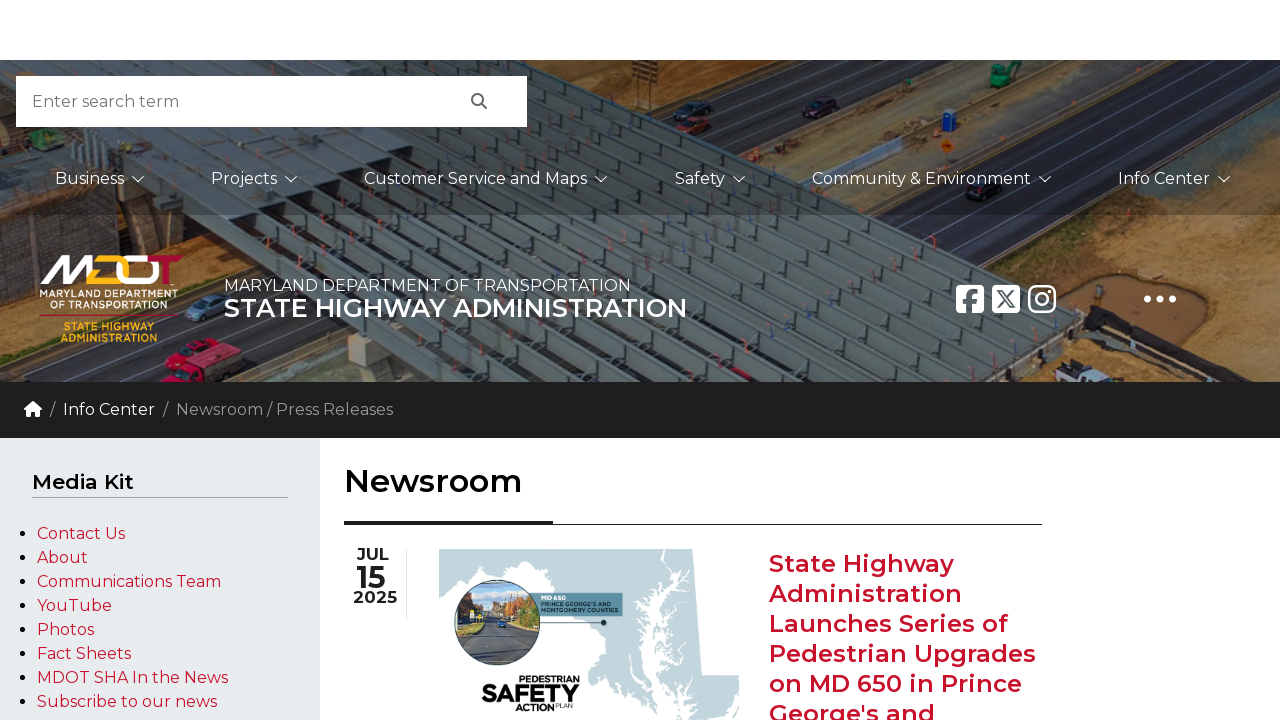

--- FILE ---
content_type: text/html; charset=utf-8
request_url: https://roads.maryland.gov/mdotsha/pages/newsroom.aspx?Tag=+Pedestrians&PageId=146
body_size: 21091
content:

<!DOCTYPE html >
<html class="no-js" dir="ltr" lang="en">
    <head><meta http-equiv="X-UA-Compatible" content="IE=EDGE" /><meta name="GENERATOR" content="Microsoft SharePoint" /><meta http-equiv="Content-Type" content="text/html; charset=utf-8" /><meta http-equiv="Expires" content="0" /><meta name="google-site-verification" content="79yeYrCkw17aRvGPfgQ7stgKDJ5hhuSCpedhpXC4Aws" />
        <!-- Custom Entries -->
        <!-- Document metadata -->
        <meta http-equiv="Content-Type" content="text/html; charset=utf-8" /><meta name="viewport" content="width=device-width, initial-scale=1, shrink-to-fit=no" />
        <!-- 
    		SEO: Unique description for this page. 
    		DO NOT use the same 'canned' description on more than one page. It may hurt SE rankings.
		-->
        <!-- 
    		SEO: Tell crawler bots not to archive a cached version of this page. 
    		Remove if caching is desired. This is NOT the same as 'noindex' or 'nofollow'. 
		-->
        <!-- 
    	iOS SMART APP BANNER: For sites with a mobile app to promote.
    	APP_STORE_ID: Required. Replace with your app store app ID.
    	AFFILIATE_DATA: Optional. Replace with iTunes affiliate string. Remove otherwise.
    	APP_URL: Optional. Callback app-specific context URL. Used for opening screen in app from smart banner. Remove otherwise.
	-->
        <!--<meta name="apple-itunes-app" content="app-id=APP_STORE_ID" />-->
        <!--<meta name="apple-itunes-app" content="app-id=APP_STORE_ID, affiliate-data=AFFILIATE_DATA, app-argument=APP_URL" />-->
        <!-- ICONS -->
        <link rel="icon" href="/SiteAssets/egov/dist/img/favicon.ico?v=1" /><link rel="shortcut icon" href="/SiteAssets/egov/dist/img/favicon.ico?v=1" type="image/x-icon" /><link rel="icon" href="/SiteAssets/egov/dist/img/favicon.ico?v=1" type="image/x-icon" />
        <!-- 
    	Mobile Safari ICONS: Standard Maryland flag icons. You may want to reproduce this with your agency logo.
    	See: 
		-->
        <link rel="apple-touch-icon" href="/SiteAssets/egov/dist/img/apple-touch-icon-150x150.png" />
        <!-- Custom Entries End's Here -->
        <title>
	
	<span>Newsroom/Press Releases&nbsp;-&nbsp;MDOT SHA</span>
	<span><meta property="og:url" content="https://roads.maryland.gov/mdotsha/pages/newsroom.aspx?Tag=+Pedestrians&PageId=146"><meta property="og:type" content="website"><meta property="og:title" content="Newsroom/Press Releases&nbsp;-&nbsp;MDOT SHA"><meta property="og:description" content="The Maryland State Highway Administration informs the media through out Newsroom"><meta property="og:image" content="https://www.roads.maryland.gov/OCImages/Info_Page.jpg"><meta property="og:image:alt" content="Reporter interviewing SHA worker"><meta property="og:site_name" content=" MDOT State Highway Administration"></span>

</title><link rel="stylesheet" type="text/css" href="/_layouts/15/1033/styles/Themable/corev15.css?rev=VY%2BwyEmZ4VeBNMq6%2BgwRaA%3D%3DTAG0"/>
<link rel="stylesheet" type="text/css" href="/SiteAssets/egov/dist/custom/mdgov_responsiveTables.min.css"/>

        <!-- Core CSS files. Do NOT modify. -->
        <link rel="stylesheet" href="https://kit.fontawesome.com/8c41424f12.css" /><link href="/SiteAssets/egov/dist/core/core.min.css" rel="stylesheet" />
        <!-- Custom site CSS file -->
        <link href="/SiteAssets/egov/dist/custom/site.css" rel="stylesheet" /><link href="/SiteAssets/egov/dist/custom/footer_2024.css" rel="stylesheet" /><link href="/SiteAssets/egov/dist/custom/JMT.css" rel="stylesheet" />

        <!--
    	Scripts that must be loaded immediately. The page relies on these to be 
    	loaded ASAP in order to display/function properly. All others are at the bottom.
		-->
        <script src="/SiteAssets/egov/dist/lib/modernizr-3.6.0/modernizr-custom.js">//<![CDATA[
        
        //]]></script>
        <script src="/SiteAssets/egov/dist/lib/jquery-3.3.1/jquery-3.3.1.min.js">//<![CDATA[
        
        //]]></script>
        <script type="text/javascript" language="javascript" src="/SiteAssets/egov/dist/custom/MDSiteSearch.js">//<![CDATA[
        //]]></script>
        <!-- Responsive Tables -->
        <script language="javascript" src="/SiteAssets/egov/dist/custom/mdgov_responsiveTables.min.js" type="text/javascript">//<![CDATA[ 
        //]]></script>
        
        <!--
    		mdgovConfig and mdgov_widgetOptions. These globals must be declared prior to loading template
    		modules and EWF widgets.
		-->
        <script>//<![CDATA[

    	/* Global template JS module configuration */
    	var mdgovConfig = {
        debug: false,
        imageGrid: {
            autoPlay: true
        }
    	};
		
        
        //]]></script>
        <!--
        Enterprise Widget Framework (EWF) main script. Load widgets by appending their name[-version] string
        to the "api?load=" parameter.
    	-->
        <script>//<![CDATA[
            /*
            * Global EWF configuration
            * Documentation: https://egov.maryland.gov/doit/ewf/userdocs/
            */
            var mdgov_widgetOptions = {
                /* https://egov.maryland.gov/doit/ewf/userdocs/widgets/analytics.aspx */
                // REPLACE this with your own Google Analytics information or REMOVE object.
                analytics: {
                    // Google analytics property ID.
                    gaPropertyId: "UA-124184430-1",
                    // Used to uniquely identify site within GA
                    analyticsIdentifier: "AgencyTemplate"
                },
                /* https://egov.maryland.gov/doit/ewf/userdocs/widgets/services.aspx */
                services: {
                    // filter object may contain ageny, category, keywords or all filters
                    filter: {
                        agency: 144  // MVA
                    },
                    // When filtering for services related to another, if all services have some common keywords, then all would be related.
                    // Use relatedExcludeFilters to define a list of keywords that may be common across all services.
                    relatedExcludeFilters: [
                        'mva',
                        'motor vehicle',
                        'motor vehicle administration',
                        'Maryland MVA',
                        'maryland motor vehicle administration',
                        'Online Service'
                    ],
                    // Debug set to true will output data to see what filters are doing.
                    debug: false,
                    // Show what data was used to match relationships between services when filtering by related
                    showRelatedCompareData: true
                },
                /* https://egov.maryland.gov/doit/ewf/userdocs/widgets/nearyou.aspx */
                nearyou: {
                    // The DOM element the widget will be injected into.
                    // Must already exist before the widget is loaded and injection is attempted.
                    containerSelector: "#nearyou",
                    // Map layers you want to load for your map. Use camelCase map layer IDs for the key
                    // and the name can be anything you like.
                    mapLayers: [
                        { key: "stateAgencies", name: "State Agencies" },
                        { key: "stateJobs", name: "State Jobs" },
                        { key: "stateParks", name: "State Parks" }
                        // Optionally pass a (icon: "//www.example.com/myIcon.png") property
                        // to change the map layer's default icon
                    ],
                    mapLayersMenuStyle: 'legend',
                    mapLayersMenuCaption: 'Legend',
                    // Default datasets to fetch data for and plot on the map.
                    defaultDataSets: [
                        "stateAgencies",
                        "stateParks",
                        "stateJobs"
                    ],
                    // Toogle plotting defaultDataSets on page load
                    plotDefaultData: true,
                    // Show or hide the map disabled overlay
                    showOverlay: false
                }
            };
        
        
        //]]></script>       
        
        <script>//<![CDATA[
				$(document).ready(function() {
					$('.trac_module').click(function() {
						$('.trac_module .trac_module_contents').slideUp();
						$(this).find('.trac_module_contents').slideDown();
					});
				});
				
			//]]></script>


 	<!-- Google Tag Manager -->
<script type="text/javascript">//<![CDATA[
(function(w,d,s,l,i){w[l]=w[l]||[];w[l].push({'gtm.start':
new Date().getTime(),event:'gtm.js'});var f=d.getElementsByTagName(s)[0],
j=d.createElement(s),dl=l!='dataLayer'?'&l='+l:'';j.async=true;j.src=
'https://www.googletagmanager.com/gtm.js?id='+i+dl;f.parentNode.insertBefore(j,f);
})(window,document,'script','dataLayer','GTM-TVQCNDK');//]]></script>
<!-- End Google Tag Manager -->

		 <!-- Global site tag (gtag.js) - Google Analytics -->        
        <script src="https://www.googletagmanager.com/gtag/js?id=UA-12609085-1">//<![CDATA[
		//]]></script>		
		<script>//<![CDATA[
  			window.dataLayer = window.dataLayer || [];
  			function gtag(){dataLayer.push(arguments);}
  				gtag('js', new Date());
  				gtag('config', 'UA-12609085-1');
		//]]></script>	
		
		
	<script type="text/javascript">//<![CDATA[	
	 function isValid(str) {
	   //alert(decodeURI(location.href));
	   // var iChars = "~`!#$%^&*+=-[]\\\';,{}|\":<>";
	    var iChars = "()<>\\'\"";
	    for (var i = 0; i < str.length; i++) {
	    // alert(str.charAt(i));
	       if (iChars.indexOf(str.charAt(i)) != -1) {
	          // alert ("File name has special characters ~`!#$%^&*+=-[]\\\';,/{}|\":<>? \nThese are not allowed\n");
	           return false;
	       }
	    }
	    return true;
	}
	 var string1  = decodeURI(location.href);
	 if (!isValid(string1)) {	 
	 location.href = encodeURI(location.href);
	 location.href = "/ErrorPage.aspx";
	 }	   	
	//]]></script>			
		
 <!-- End's Here -->    
               
        
         <script src="https://egov.maryland.gov/doit/ewf/ewf.js" data-main="https://egov.maryland.gov/doit/ewf/api?load=slidenav,header-2,translate-2,nearyou-2,footer">//<![CDATA[
        
        
        //]]></script>

        
        
        <script type="text/javascript" src="/_layouts/15/1033/initstrings.js?rev=2WxjgxyM2qXGgY9r2nHW8A%3D%3DTAG0"></script>
<script type="text/javascript" src="/_layouts/15/init.js?rev=JGzy8x0iSWjyejonz1auNA%3D%3DTAG0"></script>
<script type="text/javascript" src="/ScriptResource.axd?d=GmrDO0FoCCpDVbAYKRumyb1Xoc0qloRH_Ing7YI7SPi4yvdph_SAF1DSzHP6wS_ccPvMfP5ayOuJrHN6pLhYlJnHJXvtQR1L1k3CrJ1udxe2dsVrOK31sloNoLZV57Bag1Pj0ELEnqGSNECwVQd6373AaFtsui7izV_7IP0K0vDgJra_uSuJ1jwFMgAt9E5k0&amp;t=32e5dfca"></script>
<script type="text/javascript" src="/_layouts/15/blank.js?rev=BmPleQ9aIFht%2FldYnb%2Fn%2Fw%3D%3DTAG0"></script>
<script type="text/javascript" src="/ScriptResource.axd?d=Fmzqk_7aIXzgGz6ETM8JF6QudAL-CwN5ijfiVJF3UuAUxepjeufe3rH-uFoykoNpkX_9f0RBZqX8mSRcK-y5XsDflqLxrfhhfn76jMCL6IuTAPG8z8BgV1JjgtNhnVe_hrp3G86KEYxhCgrg6M94sx_rLqmXLn5LawxyzE1fcPgWML-ecTOE-ezYter0NlyF0&amp;t=32e5dfca"></script>
<script type="text/javascript">RegisterSod("require.js", "\u002f_layouts\u002f15\u002frequire.js?rev=4UhLIF\u00252FezOvmGnh\u00252Fs0LLpA\u00253D\u00253DTAG0");</script>
<script type="text/javascript">RegisterSod("strings.js", "\u002f_layouts\u002f15\u002f1033\u002fstrings.js?rev=k\u00252FSaOdWtcHDDvsb\u00252FUFykOA\u00253D\u00253DTAG0");</script>
<script type="text/javascript">RegisterSod("sp.res.resx", "\u002f_layouts\u002f15\u002f1033\u002fsp.res.js?rev=wAoMiKx7gNtLcYzRgm0ujg\u00253D\u00253DTAG0");</script>
<script type="text/javascript">RegisterSod("sp.runtime.js", "\u002f_layouts\u002f15\u002fsp.runtime.js?rev=61gJaKHOr3WHnrjb44VnMQ\u00253D\u00253DTAG0");RegisterSodDep("sp.runtime.js", "sp.res.resx");</script>
<script type="text/javascript">RegisterSod("sp.js", "\u002f_layouts\u002f15\u002fsp.js?rev=sZhrNUYFQs1elWVxon2BMA\u00253D\u00253DTAG0");RegisterSodDep("sp.js", "sp.runtime.js");RegisterSodDep("sp.js", "sp.ui.dialog.js");RegisterSodDep("sp.js", "sp.res.resx");</script>
<script type="text/javascript">RegisterSod("sp.init.js", "\u002f_layouts\u002f15\u002fsp.init.js?rev=WjSWY1xEhzU4apDJ9zGBMw\u00253D\u00253DTAG0");</script>
<script type="text/javascript">RegisterSod("sp.ui.dialog.js", "\u002f_layouts\u002f15\u002fsp.ui.dialog.js?rev=9qHAB2xQRwWxEtxSLx3blA\u00253D\u00253DTAG0");RegisterSodDep("sp.ui.dialog.js", "sp.init.js");RegisterSodDep("sp.ui.dialog.js", "sp.res.resx");</script>
<script type="text/javascript">RegisterSod("core.js", "\u002f_layouts\u002f15\u002fcore.js?rev=fnyd\u00252FdVeJxJpja9aDw7adQ\u00253D\u00253DTAG0");RegisterSodDep("core.js", "strings.js");</script>
<script type="text/javascript">RegisterSod("menu.js", "\u002f_layouts\u002f15\u002fmenu.js?rev=PmkPGEeQjrwHYX8\u00252Fl3xpLg\u00253D\u00253DTAG0");</script>
<script type="text/javascript">RegisterSod("mQuery.js", "\u002f_layouts\u002f15\u002fmquery.js?rev=CIjMP2tV6bRSz\u00252FelmIcTqg\u00253D\u00253DTAG0");</script>
<script type="text/javascript">RegisterSod("callout.js", "\u002f_layouts\u002f15\u002fcallout.js?rev=ROgFuf\u00252BTcuR1obl\u00252FaeniDw\u00253D\u00253DTAG0");RegisterSodDep("callout.js", "strings.js");RegisterSodDep("callout.js", "mQuery.js");RegisterSodDep("callout.js", "core.js");</script>
<script type="text/javascript">RegisterSod("sp.core.js", "\u002f_layouts\u002f15\u002fsp.core.js?rev=Uw4KVddDZ\u00252Bp75l\u00252FPwhmKrg\u00253D\u00253DTAG0");RegisterSodDep("sp.core.js", "strings.js");RegisterSodDep("sp.core.js", "sp.init.js");RegisterSodDep("sp.core.js", "core.js");</script>
<script type="text/javascript">RegisterSod("clienttemplates.js", "\u002f_layouts\u002f15\u002fclienttemplates.js?rev=Mo2lPeufnwguHlo2ewhs\u00252FQ\u00253D\u00253DTAG0");</script>
<script type="text/javascript">RegisterSod("sharing.js", "\u002f_layouts\u002f15\u002fsharing.js?rev=J9BozAeUcr2M7mjOrB0BPQ\u00253D\u00253DTAG0");RegisterSodDep("sharing.js", "strings.js");RegisterSodDep("sharing.js", "mQuery.js");RegisterSodDep("sharing.js", "clienttemplates.js");RegisterSodDep("sharing.js", "core.js");</script>
<script type="text/javascript">RegisterSod("suitelinks.js", "\u002f_layouts\u002f15\u002fsuitelinks.js?rev=RpEHd\u00252By3\u00252F1h9m6WtTpTW0g\u00253D\u00253DTAG0");RegisterSodDep("suitelinks.js", "strings.js");RegisterSodDep("suitelinks.js", "core.js");</script>
<script type="text/javascript">RegisterSod("userprofile", "\u002f_layouts\u002f15\u002fsp.userprofiles.js?rev=cx6U8sP\u00252ByP0OFLjk6ekyIg\u00253D\u00253DTAG0");RegisterSodDep("userprofile", "sp.runtime.js");</script>
<script type="text/javascript">RegisterSod("followingcommon.js", "\u002f_layouts\u002f15\u002ffollowingcommon.js?rev=7Tfdw9X799rXKpcT7a2\u00252BlQ\u00253D\u00253DTAG0");RegisterSodDep("followingcommon.js", "strings.js");RegisterSodDep("followingcommon.js", "sp.js");RegisterSodDep("followingcommon.js", "userprofile");RegisterSodDep("followingcommon.js", "core.js");RegisterSodDep("followingcommon.js", "mQuery.js");</script>
<script type="text/javascript">RegisterSod("profilebrowserscriptres.resx", "\u002f_layouts\u002f15\u002f1033\u002fprofilebrowserscriptres.js?rev=qwf69WaVc1mYlJLXqmZmVA\u00253D\u00253DTAG0");</script>
<script type="text/javascript">RegisterSod("sp.ui.mysitecommon.js", "\u002f_layouts\u002f15\u002fsp.ui.mysitecommon.js?rev=ZB5HE\u00252FbEBJo0I7WRx5VYLw\u00253D\u00253DTAG0");RegisterSodDep("sp.ui.mysitecommon.js", "sp.init.js");RegisterSodDep("sp.ui.mysitecommon.js", "sp.runtime.js");RegisterSodDep("sp.ui.mysitecommon.js", "userprofile");RegisterSodDep("sp.ui.mysitecommon.js", "profilebrowserscriptres.resx");</script>
<script type="text/javascript">RegisterSod("browserScript", "\u002f_layouts\u002f15\u002fie55up.js?rev=sbXaD0kR\u00252BAbup8ucpq\u00252BdeQ\u00253D\u00253DTAG0");RegisterSodDep("browserScript", "strings.js");</script>
<script type="text/javascript">RegisterSod("inplview", "\u002f_layouts\u002f15\u002finplview.js?rev=1\u00252FXD21JOx2Sjnq0mIMWyTw\u00253D\u00253DTAG0");RegisterSodDep("inplview", "strings.js");RegisterSodDep("inplview", "core.js");RegisterSodDep("inplview", "clienttemplates.js");RegisterSodDep("inplview", "sp.js");</script>
<link type="text/xml" rel="alternate" href="/mdotsha/_vti_bin/spsdisco.aspx" />
            
	

            <link rel="canonical" href="https://roads.maryland.gov:443/mdotsha/pages/newsroom.aspx?Tag=+Pedestrians&amp;PageId=146" />
            
            
        <script data-cfasync="false" nonce="900b526d-7a60-4714-b506-2007557a19aa">try{(function(w,d){!function(j,k,l,m){if(j.zaraz)console.error("zaraz is loaded twice");else{j[l]=j[l]||{};j[l].executed=[];j.zaraz={deferred:[],listeners:[]};j.zaraz._v="5874";j.zaraz._n="900b526d-7a60-4714-b506-2007557a19aa";j.zaraz.q=[];j.zaraz._f=function(n){return async function(){var o=Array.prototype.slice.call(arguments);j.zaraz.q.push({m:n,a:o})}};for(const p of["track","set","debug"])j.zaraz[p]=j.zaraz._f(p);j.zaraz.init=()=>{var q=k.getElementsByTagName(m)[0],r=k.createElement(m),s=k.getElementsByTagName("title")[0];s&&(j[l].t=k.getElementsByTagName("title")[0].text);j[l].x=Math.random();j[l].w=j.screen.width;j[l].h=j.screen.height;j[l].j=j.innerHeight;j[l].e=j.innerWidth;j[l].l=j.location.href;j[l].r=k.referrer;j[l].k=j.screen.colorDepth;j[l].n=k.characterSet;j[l].o=(new Date).getTimezoneOffset();if(j.dataLayer)for(const t of Object.entries(Object.entries(dataLayer).reduce((u,v)=>({...u[1],...v[1]}),{})))zaraz.set(t[0],t[1],{scope:"page"});j[l].q=[];for(;j.zaraz.q.length;){const w=j.zaraz.q.shift();j[l].q.push(w)}r.defer=!0;for(const x of[localStorage,sessionStorage])Object.keys(x||{}).filter(z=>z.startsWith("_zaraz_")).forEach(y=>{try{j[l]["z_"+y.slice(7)]=JSON.parse(x.getItem(y))}catch{j[l]["z_"+y.slice(7)]=x.getItem(y)}});r.referrerPolicy="origin";r.src="/cdn-cgi/zaraz/s.js?z="+btoa(encodeURIComponent(JSON.stringify(j[l])));q.parentNode.insertBefore(r,q)};["complete","interactive"].includes(k.readyState)?zaraz.init():j.addEventListener("DOMContentLoaded",zaraz.init)}}(w,d,"zarazData","script");window.zaraz._p=async d$=>new Promise(ea=>{if(d$){d$.e&&d$.e.forEach(eb=>{try{const ec=d.querySelector("script[nonce]"),ed=ec?.nonce||ec?.getAttribute("nonce"),ee=d.createElement("script");ed&&(ee.nonce=ed);ee.innerHTML=eb;ee.onload=()=>{d.head.removeChild(ee)};d.head.appendChild(ee)}catch(ef){console.error(`Error executing script: ${eb}\n`,ef)}});Promise.allSettled((d$.f||[]).map(eg=>fetch(eg[0],eg[1])))}ea()});zaraz._p({"e":["(function(w,d){})(window,document)"]});})(window,document)}catch(e){throw fetch("/cdn-cgi/zaraz/t"),e;};</script></head>
    <body id="mdgovBodyTop" onhashchange="if (typeof(_spBodyOnHashChange) != 'undefined') _spBodyOnHashChange();"><form method="post" action="./newsroom.aspx?Tag=+Pedestrians&amp;PageId=146" onsubmit="javascript:return WebForm_OnSubmit();" id="aspnetForm">
<div class="aspNetHidden">
<input type="hidden" name="_wpcmWpid" id="_wpcmWpid" value="" />
<input type="hidden" name="wpcmVal" id="wpcmVal" value="" />
<input type="hidden" name="MSOWebPartPage_PostbackSource" id="MSOWebPartPage_PostbackSource" value="" />
<input type="hidden" name="MSOTlPn_SelectedWpId" id="MSOTlPn_SelectedWpId" value="" />
<input type="hidden" name="MSOTlPn_View" id="MSOTlPn_View" value="0" />
<input type="hidden" name="MSOTlPn_ShowSettings" id="MSOTlPn_ShowSettings" value="False" />
<input type="hidden" name="MSOGallery_SelectedLibrary" id="MSOGallery_SelectedLibrary" value="" />
<input type="hidden" name="MSOGallery_FilterString" id="MSOGallery_FilterString" value="" />
<input type="hidden" name="MSOTlPn_Button" id="MSOTlPn_Button" value="none" />
<input type="hidden" name="__EVENTTARGET" id="__EVENTTARGET" value="" />
<input type="hidden" name="__EVENTARGUMENT" id="__EVENTARGUMENT" value="" />
<input type="hidden" name="__REQUESTDIGEST" id="__REQUESTDIGEST" value="noDigest" />
<input type="hidden" name="MSOSPWebPartManager_DisplayModeName" id="MSOSPWebPartManager_DisplayModeName" value="Browse" />
<input type="hidden" name="MSOSPWebPartManager_ExitingDesignMode" id="MSOSPWebPartManager_ExitingDesignMode" value="false" />
<input type="hidden" name="MSOWebPartPage_Shared" id="MSOWebPartPage_Shared" value="" />
<input type="hidden" name="MSOLayout_LayoutChanges" id="MSOLayout_LayoutChanges" value="" />
<input type="hidden" name="MSOLayout_InDesignMode" id="MSOLayout_InDesignMode" value="" />
<input type="hidden" name="_wpSelected" id="_wpSelected" value="" />
<input type="hidden" name="_wzSelected" id="_wzSelected" value="" />
<input type="hidden" name="MSOSPWebPartManager_OldDisplayModeName" id="MSOSPWebPartManager_OldDisplayModeName" value="Browse" />
<input type="hidden" name="MSOSPWebPartManager_StartWebPartEditingName" id="MSOSPWebPartManager_StartWebPartEditingName" value="false" />
<input type="hidden" name="MSOSPWebPartManager_EndWebPartEditing" id="MSOSPWebPartManager_EndWebPartEditing" value="false" />
<input type="hidden" name="__VIEWSTATE" id="__VIEWSTATE" value="/[base64]/miuF4y7vQ2kmH+ANp0B43F4IVdGkuvBI=" />
</div>

<script type="text/javascript">
//<![CDATA[
var theForm = document.forms['aspnetForm'];
if (!theForm) {
    theForm = document.aspnetForm;
}
function __doPostBack(eventTarget, eventArgument) {
    if (!theForm.onsubmit || (theForm.onsubmit() != false)) {
        theForm.__EVENTTARGET.value = eventTarget;
        theForm.__EVENTARGUMENT.value = eventArgument;
        theForm.submit();
    }
}
//]]>
</script>


<script src="/WebResource.axd?d=mkNWfbbd9jbkXEU3WPPh_ay6KnA-s7e4L-0bdOkhDXV0nk8STyyHIavzvxo7nC3LVBBRmU4MpONtI2QTiEQU5w67waAORoqs-4nzenZj_8A1&amp;t=638942066805310136" type="text/javascript"></script>


<script type="text/javascript">
//<![CDATA[
var MSOWebPartPageFormName = 'aspnetForm';
var g_presenceEnabled = true;
var g_wsaEnabled = false;

var g_correlationId = '9f99eda1-1972-00d2-bc71-c111263b19d7';
var g_wsaQoSEnabled = false;
var g_wsaQoSDataPoints = [];
var g_wsaRUMEnabled = false;
var g_wsaLCID = 1033;
var g_wsaListTemplateId = 850;
var g_wsaSiteTemplateId = 'STS#0';
var _fV4UI=true;var _spPageContextInfo = {webServerRelativeUrl: "\u002fmdotsha", webAbsoluteUrl: "https:\u002f\u002froads.maryland.gov\u002fmdotsha", siteAbsoluteUrl: "https:\u002f\u002froads.maryland.gov", serverRequestPath: "\u002fmdotsha\u002fpages\u002fnewsroom.aspx", layoutsUrl: "_layouts\u002f15", webTitle: "MDOT SHA", webTemplate: "1", tenantAppVersion: "0", isAppWeb: false, Has2019Era: true, webLogoUrl: "_layouts\u002f15\u002fimages\u002fsiteicon.png", webLanguage: 1033, currentLanguage: 1033, currentUICultureName: "en-US", currentCultureName: "en-US", clientServerTimeDelta: new Date("2026-01-16T15:29:36.1267775Z") - new Date(), updateFormDigestPageLoaded: new Date("2026-01-16T15:29:36.1267775Z"), siteClientTag: "1432$$16.0.5517.1000", crossDomainPhotosEnabled:false, webUIVersion:15, webPermMasks:{High:16,Low:196673},pageListId:"{4fac8f1a-a291-41bf-893a-425952d64017}",pageItemId:4, pagePersonalizationScope:1, alertsEnabled:false, customMarkupInCalculatedFieldDisabled: true, siteServerRelativeUrl: "\u002f", allowSilverlightPrompt:'True', isSiteAdmin: false};var L_Menu_BaseUrl="/mdotsha";
var L_Menu_LCID="1033";
var L_Menu_SiteTheme="null";
document.onreadystatechange=fnRemoveAllStatus; function fnRemoveAllStatus(){removeAllStatus(true)};Flighting.ExpFeatures = [480215056,1880287568,1561350208,302071836,3212816,69472768,4194310,-2113396707,268502022,-872284160,1049232,-2147421952,65536,65536,2097472,917504,-2147474174,1372324107,67108882,0,0,-2147483648,2097152,0,0,32768,0,0,0,0,0,0,0,0,0,0,0,0,0,0,0,0,0,0,0,0,0,0,0,0,0,0,0,0,0,0,0,0,0,0,0,0,0,0,0,0,0,0,0,0,0,0,0,0,0,0,0,0,0,0,0,0,0,0,32768]; (function()
{
    if(typeof(window.SP) == "undefined") window.SP = {};
    if(typeof(window.SP.YammerSwitch) == "undefined") window.SP.YammerSwitch = {};

    var ysObj = window.SP.YammerSwitch;
    ysObj.IsEnabled = false;
    ysObj.TargetYammerHostName = "www.yammer.com";
} )(); var _spWebPartComponents = new Object();//]]>
</script>

<script src="/_layouts/15/blank.js?rev=BmPleQ9aIFht%2FldYnb%2Fn%2Fw%3D%3DTAG0" type="text/javascript"></script>
<script type="text/javascript">
//<![CDATA[
(function(){

        if (typeof(_spBodyOnLoadFunctions) === 'undefined' || _spBodyOnLoadFunctions === null) {
            return;
        }
        _spBodyOnLoadFunctions.push(function() {
            SP.SOD.executeFunc('core.js', 'FollowingDocument', function() { FollowingDocument(); });
        });
    })();(function(){

        if (typeof(_spBodyOnLoadFunctions) === 'undefined' || _spBodyOnLoadFunctions === null) {
            return;
        }
        _spBodyOnLoadFunctions.push(function() {
            SP.SOD.executeFunc('core.js', 'FollowingCallout', function() { FollowingCallout(); });
        });
    })();if (typeof(DeferWebFormInitCallback) == 'function') DeferWebFormInitCallback();function WebForm_OnSubmit() {
UpdateFormDigest('\u002fmdotsha', 1440000);if (typeof(_spFormOnSubmitWrapper) != 'undefined') {return _spFormOnSubmitWrapper();} else {return true;};
return true;
}
//]]>
</script>

<div class="aspNetHidden">

	<input type="hidden" name="__VIEWSTATEGENERATOR" id="__VIEWSTATEGENERATOR" value="BAB98CB3" />
</div><script type="text/javascript">
//<![CDATA[
Sys.WebForms.PageRequestManager._initialize('ctl00$ScriptManager', 'aspnetForm', [], [], [], 90, 'ctl00');
//]]>
</script>

        <span id="DeltaSPWebPartManager">
        
        </span>
        <div id="ms-designer-ribbon">
       <!--<div id="IdHeight" style="height:35px"></div><p></p>-->
            
            <div id="TurnOnAccessibility" style="display:none" class="s4-notdlg noindex">
                <a id="linkTurnOnAcc" href="#" class="ms-accessible ms-acc-button" onclick="SetIsAccessibilityFeatureEnabled(true);UpdateAccessibilityUI();document.getElementById('linkTurnOffAcc').focus();return false;">
                    Turn on more accessible mode
                </a>
            </div>
            <div id="TurnOffAccessibility" style="display:none" class="s4-notdlg noindex">
                <a id="linkTurnOffAcc" href="#" class="ms-accessible ms-acc-button" onclick="SetIsAccessibilityFeatureEnabled(false);UpdateAccessibilityUI();document.getElementById('linkTurnOnAcc').focus();return false;">
                    Turn off more accessible mode
                </a>
            </div>
            <div>
	
	<div id="s4-ribbonrow" style="visibility:hidden;display:none"></div>

</div>


            
        </div>
        
        <div id="s4-workspace">
            <div id="s4-bodyContainer">
                <!-- Custom Entries Starts from Here -->
                <div id="mdgovOuterWrap" class="mdgov-outerWrap">
                    <div class="mdgov-notifications m-0">
                        <!-- Global <noscript> warning notification -->
                        <noscript>
                            <div role="alert" class="alert alert-warning">
                                <div class="alert-icon">
                                    <i class="fas fa-exclamation-triangle" aria-hidden="true">
                                    </i>
                                </div>
                                <div class="alert-text">
                                    <strong class="h4 alert-heading">JavaScript Required
                                    
                                    </strong>
                                    <p>JavaScript is required to use content on this page. Please enable JavaScript in your browser.
                                    
                                    </p>
                                </div>
                            </div>
                        </noscript>
                        
                        
                        
                        
                        
                        
                        <div id="ctl00_g_713e35d0_a719_4702_976e_ce5226b49d78" __MarkupType="vsattributemarkup" __WebPartId="{713e35d0-a719-4702-976e-ce5226b49d78}" WebPart="true" IsClosed="false">
	<span></span>
</div>
                        
                    </div>
                    <!-- ACCESSIBILITY: accessMenu must be the first tabbable item in the page. -->
                    <div id="mdgov-accessMenu">
                        <a href="#mdgovMain" class="sr-only sr-only-focusable show-on-focus">Skip to Content
                        
                        </a>
                        <a href="http://www.maryland.gov/pages/accessibility.aspx" class="sr-only sr-only-focusable show-on-focus" target="_blank">Accessibility Information
                        
                        </a>
                    </div>
                    <!-- Enterprise Header -->
                    <div id="header_container">
                    </div>
                    <div id="mdgovInnerWrap" class="mdgov-innerWrap mdgov-fluid">
                        <header class="mdgov-masthead">
                            <div class="mdgov-navBar">
                                <!-- Start Search -->
                                <div class="mdgov-navBar__search">
                                    <input type="hidden" name="site" value="9dwdthanlsk" />
                                    <!-- Required agency name -->
                                    <input type="hidden" name="name" value="State Highway Administration" />
                                    <div class="mdgov-search">
                                        <label for="mdgov-search__input" class="sr-only">
											Search
                                        </label>
                                        <!-- Parameter "name" value must be "q" -->
                                        <input type="text" id="mdgov-search__input" name="q" class="mdgov-search__input" value="" placeholder="Enter search term" autocomplete="off" onkeypress="return onEnter(event)" />
                                        <button type="button" id="mdgov-search__button" class="mdgov-search__button btn" onClick="GoogleSearch()">
                                            <i class="fas fa-search" aria-hidden="true">
                                            </i>
                                            <span class="sr-only">Search
                                            </span>
                                        </button>
                                    </div>
                                </div>
                                <!-- Searh End's Here -->
                                <!-- Mega Menu Starts from Here -->
                                
                                
                                
                                
                                
                                
                                <div id="ctl00_g_b17094ea_15ec_49ce_a1d4_0e33e49c6005" __MarkupType="vsattributemarkup" __WebPartId="{b17094ea-15ec-49ce-a1d4-0e33e49c6005}" WebPart="true" IsClosed="false">
	<span><nav id = 'mdgovLeftNav' Class='mdgov-navBar__nav' aria-labelledby='mdgovMainNavHeading'><h2 Class='sr-only' id='mdgovMainNavHeading'>Main Navigation</h2><ul><li class='mdgov-dropDown mdgov-dropDown--mega' data-hover='true' data-click-parent='true'><a class='mdgov-dropDown__trigger' href='#' target='' title ='' aria-haspopup='true'>Business</a><div Class='mdgov-dropDown__panel mt-lg-3' aria-hidden='true'><div Class='row no-gutters'><div Class='flex-fill order-1'><div Class='row no-gutters'><div class='flex-fill p-1'><h3><a href='https://www.roads.maryland.gov/mdotsha/pages/Index.aspx?PageId=689' target='' title =''>Business Standards and Specifications</a></h3><ul Class='nav flex-column'><li Class='nav-item'><a Class='nav-link' href='https://www.roads.maryland.gov/mdotsha/pages/Index.aspx?PageId=34' target='' title =''>Price Index</a></li></ul><ul Class='nav flex-column'><li Class='nav-item'><a Class='nav-link' href='https://www.roads.maryland.gov/mdotsha/pages/Index.aspx?PageId=65' target='' title =''>Manuals, Standards and Publications</a></li></ul><ul Class='nav flex-column'><li Class='nav-item'><a Class='nav-link' href='https://www.roads.maryland.gov/mdotsha/pages/Index.aspx?PageId=122' target='' title =''>Standards and Specifications</a></li></ul><ul Class='nav flex-column'><li Class='nav-item'><a Class='nav-link' href='https://www.roads.maryland.gov/mdotsha/pages/Index.aspx?PageId=121' target='' title =''>Collaboration Technologies</a></li></ul><ul Class='nav flex-column'><li Class='nav-item'><a Class='nav-link' href='https://www.roads.maryland.gov/mdotsha/pages/Index.aspx?PageId=123' target='' title =''>Outdoor Ads</a></li></ul><ul Class='nav flex-column'><li Class='nav-item'><a Class='nav-link' href='https://www.roads.maryland.gov/mdotsha/pages/Index.aspx?PageId=129' target='' title =''>Certification Programs</a></li></ul><ul Class='nav flex-column'><li Class='nav-item'><a Class='nav-link' href='https://apps.roads.maryland.gov/BusinessWithSHA/bizStdsSpecs/desManualStdPub/publicationsonline/ohd/bookstd/index.asp' target='' title ='Book of Standards'>Table of Approved Substitutes</a></li></ul><ul Class='nav flex-column'><li Class='nav-item'><a Class='nav-link' href='https://www.roads.maryland.gov/mdotsha/pages/Index.aspx?PageId=783' target='' title =''>Construction and As-Built  Plans</a></li></ul><ul Class='nav flex-column'><li Class='nav-item'><a Class='nav-link' href='https://www.roads.maryland.gov/mdotsha/pages/Index.aspx?PageId=324' target='' title =''>Stormwater and Erosion Control</a></li></ul></div><div class='flex-fill p-1'><h3><a href='https://www.roads.maryland.gov/mdotsha/pages/cvo.aspx?did=ahps&PageId=23' target='' title ='Commercial Vehicle Operations'>Commercial Vehicle Operations</a></h3><ul Class='nav flex-column'><li Class='nav-item'><a Class='nav-link' href='https://www.roads.maryland.gov/mdotsha/pages/hp.aspx?did=hp&pageid=58' target='' title ='Hauling Permits'>Hauling Permits</a></li></ul><ul Class='nav flex-column'><li Class='nav-item'><a Class='nav-link' href='https://www.roads.maryland.gov/mdotsha/pages/Index.aspx?PageId=543' target='' title =''>Truck & Bus Safety - MCSAP</a></li></ul><ul Class='nav flex-column'><li Class='nav-item'><a Class='nav-link' href='https://www.roads.maryland.gov/mdotsha/pages/Index.aspx?PageId=544' target='' title =''>Maryland DOT Numbers</a></li></ul><ul Class='nav flex-column'><li Class='nav-item'><a Class='nav-link' href='https://www.roads.maryland.gov/mdotsha/pages/Index.aspx?PageId=545' target='' title =''>Regulations</a></li></ul><ul Class='nav flex-column'><li Class='nav-item'><a Class='nav-link' href='https://www.roads.maryland.gov/mdotsha/pages/Index.aspx?PageId=546' target='' title =''>Truck Weigh & Inspection Stations</a></li></ul><ul Class='nav flex-column'><li Class='nav-item'><a Class='nav-link' href='https://www.roads.maryland.gov/mdotsha/pages/Index.aspx?PageId=548' target='' title =''>Innovative Technology Deployment ITD</a></li></ul><ul Class='nav flex-column'><li Class='nav-item'><a Class='nav-link' href='https://www.roads.maryland.gov/oppen/trucker_front.pdf' target='' title ='https://www.roads.maryland.gov/oppen/trucker_front.pdf'>Maryland Truck Route Map</a></li></ul></div><div class='flex-fill p-1'><h3><a href='https://www.roads.maryland.gov/mdotsha/pages/Index.aspx?PageId=17' target='' title =''>Contracts, Bids & Proposals </a></h3><ul Class='nav flex-column'><li Class='nav-item'><a Class='nav-link' href='https://www.roads.maryland.gov/mdotsha/pages/cic.aspx?PageId=857' target='' title ='Contractors Information Center'>Contractors Information Center</a></li></ul><ul Class='nav flex-column'><li Class='nav-item'><a Class='nav-link' href='https://www.roads.maryland.gov/mdotsha/pages/ContractAdSchedule.aspx?pageid=24' target='' title ='Contractors Ad Schedule'>Contractors Ad Schedule</a></li></ul><ul Class='nav flex-column'><li Class='nav-item'><a Class='nav-link' href='https://www.roads.maryland.gov/mdotsha/pages/Index.aspx?PageId=124' target='' title =''>Contractor Resources and Documents</a></li></ul><ul Class='nav flex-column'><li Class='nav-item'><a Class='nav-link' href='https://www.roads.maryland.gov/mdotsha/pages/Index.aspx?PageId=130' target='' title =''>Bids</a></li></ul><ul Class='nav flex-column'><li Class='nav-item'><a Class='nav-link' href='https://www.roads.maryland.gov/mdotsha/pages/Index.aspx?PageId=131' target='' title =''>Alternative Project Delivery</a></li></ul><ul Class='nav flex-column'><li Class='nav-item'><a Class='nav-link' href='https://www.roads.maryland.gov/mdotsha/pages/Index.aspx?PageId=767' target='' title =''>Architectural / Engineering Contracts </a></li></ul><ul Class='nav flex-column'><li Class='nav-item'><a Class='nav-link' href='https://www.roads.maryland.gov/mdotsha/pages/Index.aspx?PageId=687' target='' title =''>Cost Estimates & Budgets</a></li></ul></div><div class='flex-fill p-1'><h3><a href='https://www.roads.maryland.gov/mdotsha/pages/Index.aspx?PageId=690' target='' title =''>Permits & Utilities</a></h3><ul Class='nav flex-column'><li Class='nav-item'><a Class='nav-link' href='https://www.roads.maryland.gov/mdotsha/pages/Index.aspx?PageId=919' target='' title =''>Maryland Transparent Government Act</a></li></ul><ul Class='nav flex-column'><li Class='nav-item'><a Class='nav-link' href='https://www.roads.maryland.gov/mdotsha/pages/Index.aspx?PageId=59' target='' title =''>Special Events Permits</a></li></ul><ul Class='nav flex-column'><li Class='nav-item'><a Class='nav-link' href='https://www.roads.maryland.gov/mdotsha/pages/Index.aspx?PageId=869' target='' title =''>Utility Center </a></li></ul><ul Class='nav flex-column'><li Class='nav-item'><a Class='nav-link' href='https://www.roads.maryland.gov/mdotsha/pages/Index.aspx?PageId=57' target='' title =''>Access Management/Permits</a></li></ul><ul Class='nav flex-column'><li Class='nav-item'><a Class='nav-link' href='https://marylandone.gotpermits.com/marylandone#!' target='_blank' title ='Maryland One'>Maryland One hauling permits</a></li></ul><ul Class='nav flex-column'><li Class='nav-item'><a Class='nav-link' href='https://onestop.md.gov/' target='_blank' title ='https://onestop.md.gov/'>Maryland OneStop permits & licenses</a></li></ul></div><div class='flex-fill p-1'><h3><a href='https://www.roads.maryland.gov/mdotsha/pages/Index.aspx?PageId=60' target='_blank' title =''>Surveyors Center</a></h3><ul Class='nav flex-column'><li Class='nav-item'><a Class='nav-link' href='https://www.roads.maryland.gov/mdotsha/pages/Index.aspx?PageId=61' target='' title =''>Geodetic Control Data </a></li></ul><ul Class='nav flex-column'><li Class='nav-item'><a Class='nav-link' href='https://www.roads.maryland.gov/mdotsha/pages/Index.aspx?PageId=62' target='' title =''>Organizations, Training, Links</a></li></ul><ul Class='nav flex-column'><li Class='nav-item'><a Class='nav-link' href='https://www.roads.maryland.gov/mdotsha/pages/Index.aspx?PageId=64' target='' title =''>Plats & Surveys</a></li></ul><ul Class='nav flex-column'><li Class='nav-item'><a Class='nav-link' href='https://www.roads.maryland.gov/mdotsha/pages/Index.aspx?PageId=106' target='' title =''>Preparing Donation Plats</a></li></ul></div></div</div></div></div></li><li class='mdgov-dropDown mdgov-dropDown--mega' data-hover='true' data-click-parent='true'><a class='mdgov-dropDown__trigger' href='#' target='' title ='' aria-haspopup='true'>Projects</a><div Class='mdgov-dropDown__panel mt-lg-3' aria-hidden='true'><div Class='row no-gutters'><div Class='flex-fill order-1'><div Class='row no-gutters'><div class='flex-fill p-1'><h3><a href='https://www.roads.maryland.gov/mdotsha/pages/Index.aspx?PageId=669' target='' title =''>Major Projects</a></h3><ul Class='nav flex-column'><li Class='nav-item'><a Class='nav-link' href='https://mdot-sha-project-portal-maryland.hub.arcgis.com/' target='' title ='https://mdot-sha-project-portal-maryland.hub.arcgis.com/'>Project Portal</a></li></ul><ul Class='nav flex-column'><li Class='nav-item'><a Class='nav-link' href='https://www.roads.maryland.gov/mdotsha/pages/Index.aspx?PageId=848' target='' title =''>Project Notifications</a></li></ul></div><div class='flex-fill p-1'><h3><a href='https://www.roads.maryland.gov/mdotsha/pages/Index.aspx?PageId=711' target='' title =''>Mobility and Reliability</a></h3><ul Class='nav flex-column'><li Class='nav-item'><a Class='nav-link' href='https://www.roads.maryland.gov/mdotsha/pages/Index.aspx?PageId=713' target='' title =''>Archived Mobility Reports</a></li></ul><ul Class='nav flex-column'><li Class='nav-item'><a Class='nav-link' href='https://www.roads.maryland.gov/mdotsha/pages/Index.aspx?PageId=360' target='' title =''>Maryland Congestion Maps</a></li></ul><ul Class='nav flex-column'><li Class='nav-item'><a Class='nav-link' href='https://www.roads.maryland.gov/mdotsha/pages/Index.aspx?PageId=583' target='' title =''>Data Services Division - Highway Use and Characteristics</a></li></ul></div><div class='flex-fill p-1'><h3><a href='https://www.roads.maryland.gov/mdotsha/pages/Index.aspx?PageId=147' target='' title =''>Major Programs</a></h3><ul Class='nav flex-column'><li Class='nav-item'><a Class='nav-link' href='https://www.roads.maryland.gov/mdotsha/Pages/Index.aspx?pageid=308' target='' title ='Asset Management'>Asset Management</a></li></ul><ul Class='nav flex-column'><li Class='nav-item'><a Class='nav-link' href='https://www.roads.maryland.gov/mdotsha/pages/OTMO.aspx?PageId=879' target='' title ='CHART '>CHART</a></li></ul><ul Class='nav flex-column'><li Class='nav-item'><a Class='nav-link' href='https://www.roads.maryland.gov/mdotsha/pages/otmo.aspx?pageid=884' target='' title ='TSMO'>TSMO</a></li></ul><ul Class='nav flex-column'><li Class='nav-item'><a Class='nav-link' href='https://www.roads.maryland.gov/mdotsha/pages/Index.aspx?PageId=254' target='' title =''>MD Transportation Model</a></li></ul><ul Class='nav flex-column'><li Class='nav-item'><a Class='nav-link' href='https://americanlegionbridge270.com/' target='_blank' title ='https://americanlegionbridge270.com/'>American Legion Bridge+I-270 Corridor Program</a></li></ul></div><div class='flex-fill p-1'><h3><a href='https://www.roads.maryland.gov/mdotsha/pages/Index.aspx?PageId=682' target='_blank' title =''>Traffic Studies and Statistics</a></h3><ul Class='nav flex-column'><li Class='nav-item'><a Class='nav-link' href='https://www.roads.maryland.gov/mdotsha/pages/Index.aspx?PageId=302' target='' title =''>Annual Highway Mileage Reports</a></li></ul><ul Class='nav flex-column'><li Class='nav-item'><a Class='nav-link' href='https://maps.roads.maryland.gov/TMS_Roads/' target='' title ='https://maps.roads.maryland.gov/TMS_Roads/'>Annual Mileage Reports by Surface Type</a></li></ul><ul Class='nav flex-column'><li Class='nav-item'><a Class='nav-link' href='https://www.roads.maryland.gov/mdotsha/pages/Index.aspx?PageId=588' target='' title =''>Highway Performance Monitoring System (HPMS)</a></li></ul><ul Class='nav flex-column'><li Class='nav-item'><a Class='nav-link' href='https://www.roads.maryland.gov/mdotsha/pages/Index.aspx?PageId=251' target='' title =''>Traffic Monitoring System</a></li></ul></div></div</div></div></div></li><li class='mdgov-dropDown mdgov-dropDown--mega' data-hover='true' data-click-parent='true'><a class='mdgov-dropDown__trigger' href='#' target='' title ='' aria-haspopup='true'>Customer Service and Maps</a><div Class='mdgov-dropDown__panel mt-lg-3' aria-hidden='true'><div Class='row no-gutters'><div Class='flex-fill order-1'><div Class='row no-gutters'><div class='flex-fill p-1'><h3><a href='https://www.roads.maryland.gov/mdotsha/pages/Index.aspx?PageId=519' target='' title =''>Customer Service</a></h3><ul Class='nav flex-column'><li Class='nav-item'><a Class='nav-link' href='https://www.safezones.maryland.gov/' target='_blank' title ='www.safezones.maryland.gov'>Pay a ticket</a></li></ul><ul Class='nav flex-column'><li Class='nav-item'><a Class='nav-link' href='https://www.roads.maryland.gov/mdotsha/pages/Index.aspx?PageId=800' target='' title =''>Frequently Asked Questions</a></li></ul><ul Class='nav flex-column'><li Class='nav-item'><a Class='nav-link' href='https://www.roads.maryland.gov/OC/Bill_of_Rights.pdf' target='_blank' title ='Customer Service Bill of Rights'>Customer Service Bill of Rights</a></li></ul></div><div class='flex-fill p-1'><h3><a href='https://www.roads.maryland.gov/mdotsha/pages/Index.aspx?PageId=677' target='_blank' title =''>Bicyclists and Hikers</a></h3><ul Class='nav flex-column'><li Class='nav-item'><a Class='nav-link' href='https://www.roads.maryland.gov/mdotsha/pages/Index.aspx?PageId=593' target='' title =''>Bicycle & Pedestrian Resources in Your Community</a></li></ul><ul Class='nav flex-column'><li Class='nav-item'><a Class='nav-link' href='https://www.roads.maryland.gov/mdotsha/pages/Index.aspx?PageId=693' target='' title =''>Bicycle & Pedestrian Priority Areas</a></li></ul><ul Class='nav flex-column'><li Class='nav-item'><a Class='nav-link' href='https://www.roads.maryland.gov/mdotsha/pages/Index.aspx?PageId=596' target='' title =''>Biking Laws</a></li></ul><ul Class='nav flex-column'><li Class='nav-item'><a Class='nav-link' href='https://geodata.md.gov/recreationatlas/' target='_blank' title ='Maryland Recreation Atlas for biking, hiking and fishing'>Places to Go Biking and Hiking</a></li></ul><ul Class='nav flex-column'><li Class='nav-item'><a Class='nav-link' href='https://www.roads.maryland.gov/mdotsha/pages/Index.aspx?PageId=98' target='' title =''>Recreational Trails Program</a></li></ul></div><div class='flex-fill p-1'><h3><a href='https://data-maryland.opendata.arcgis.com/pages/mdot' target='' title ='Maps and GIS'>Maps and GIS</a></h3><ul Class='nav flex-column'><li Class='nav-item'><a Class='nav-link' href='https://www.roads.maryland.gov/mdotsha/pages/Index.aspx?PageId=856' target='' title =''>Truck Parking Map</a></li></ul><ul Class='nav flex-column'><li Class='nav-item'><a Class='nav-link' href='https://data-maryland.opendata.arcgis.com/pages/mdot-printed-maps-docs' target='_blank' title ='Printed Maps & Docs'>Printed Maps & Docs</a></li></ul><ul Class='nav flex-column'><li Class='nav-item'><a Class='nav-link' href='https://data-maryland.opendata.arcgis.com/pages/mdot-interactive-maps' target='' title ='Interactive Mapping Apps'>Interactive Mapping Apps</a></li></ul><ul Class='nav flex-column'><li Class='nav-item'><a Class='nav-link' href='https://maryland.maps.arcgis.com/apps/webappviewer/index.html?id=063bc92489094dbc8d34c9c2001a38a4' target='' title ='STORM'>STORM</a></li></ul><ul Class='nav flex-column'><li Class='nav-item'><a Class='nav-link' href='https://data-maryland.opendata.arcgis.com/pages/mdot-dashboards-storymaps' target='' title ='Dashboards & Story Maps'>Dashboards & Story Maps</a></li></ul><ul Class='nav flex-column'><li Class='nav-item'><a Class='nav-link' href='https://data-maryland.opendata.arcgis.com/pages/mdot-data' target='' title ='Open Datasets'>Open Datasets</a></li></ul></div><div class='flex-fill p-1'><h3><a href='https://www.roads.maryland.gov/mdotsha/pages/Index.aspx?PageId=133' target='' title =''>Commuters and Travelers</a></h3><ul Class='nav flex-column'><li Class='nav-item'><a Class='nav-link' href='https://chart.maryland.gov/TrafficCameras/GetTrafficCameras' target='_blank' title ='Live Traffic Cameras'>Live Traffic Cameras</a></li></ul><ul Class='nav flex-column'><li Class='nav-item'><a Class='nav-link' href='https://chart.maryland.gov/Incidents/GetIncidents' target='' title ='Traffic Incidents and Events'>Traffic Incidents and Events</a></li></ul><ul Class='nav flex-column'><li Class='nav-item'><a Class='nav-link' href='https://www.roads.maryland.gov/mdotsha/pages/Index.aspx?PageId=249' target='' title =''>HOV Lanes </a></li></ul><ul Class='nav flex-column'><li Class='nav-item'><a Class='nav-link' href='https://maryland.maps.arcgis.com/apps/webappviewer/index.html?id=346cc9c1f3b949b5a5104e0303129a95' target='' title ='Park and Ride'>Park-and-Ride</a></li></ul><ul Class='nav flex-column'><li Class='nav-item'><a Class='nav-link' href='https://www.roads.maryland.gov/mdotsha/pages/Index.aspx?PageId=97' target='' title =''>Scenic Byways </a></li></ul><ul Class='nav flex-column'><li Class='nav-item'><a Class='nav-link' href='https://data-maryland.opendata.arcgis.com/datasets/maryland::state-welcome-visitor-center-facilities/about' target='_blank' title ='https://data-maryland.opendata.arcgis.com/datasets/maryland::state-welcome-visitor-center-facilities/about'>Welcome Centers and Rest Areas</a></li></ul></div></div</div></div></div></li><li class='mdgov-dropDown mdgov-dropDown--mega' data-hover='true' data-click-parent='true'><a class='mdgov-dropDown__trigger' href='#' target='' title ='' aria-haspopup='true'>Safety </a><div Class='mdgov-dropDown__panel mt-lg-3' aria-hidden='true'><div Class='row no-gutters'><div Class='flex-fill order-1'><div Class='row no-gutters'><div class='flex-fill p-1'><h3><a href='https://www.roads.maryland.gov/mdotsha/pages/Index.aspx?PageId=684' target='' title =''>Roadway Safety Information and Programs</a></h3><ul Class='nav flex-column'><li Class='nav-item'><a Class='nav-link' href='https://www.roads.maryland.gov/mdotsha/pages/Index.aspx?PageId=709' target='' title =''>Driver, Pedestrian and Bicycle Safety</a></li></ul><ul Class='nav flex-column'><li Class='nav-item'><a Class='nav-link' href='https://www.roads.maryland.gov/mdotsha/pages/Index.aspx?PageId=735' target='' title =''>Safe Routes to School</a></li></ul><ul Class='nav flex-column'><li Class='nav-item'><a Class='nav-link' href='https://zerodeathsmd.gov/' target='' title ='https://zerodeathsmd.gov/'>Zero Deaths</a></li></ul><ul Class='nav flex-column'><li Class='nav-item'><a Class='nav-link' href='https://www.roads.maryland.gov/mdotsha/pages/Index.aspx?PageId=127' target='' title =''>Snow and Ice Facts</a></li></ul><ul Class='nav flex-column'><li Class='nav-item'><a Class='nav-link' href='https://mdot-sha-field-guides-maryland.hub.arcgis.com/' target='_blank' title ='Traffic Barrier Resources for Field Workers'>​Traffi​c Barrier Resources for Field Workers​</a></li></ul></div><div class='flex-fill p-1'><h3><a href='https://www.roads.maryland.gov/mdotsha/pages/Index.aspx?PageId=840' target='_blank' title =''>Safety Engineering Resources</a></h3><ul Class='nav flex-column'><li Class='nav-item'><a Class='nav-link' href='https://www.roads.maryland.gov/mdotsha/pages/Index.aspx?PageId=135' target='' title =''>Bridge Safety</a></li></ul><ul Class='nav flex-column'><li Class='nav-item'><a Class='nav-link' href='https://www.roads.maryland.gov/mdotsha/pages/Index.aspx?PageId=295' target='' title =''>Speed Limits</a></li></ul><ul Class='nav flex-column'><li Class='nav-item'><a Class='nav-link' href='https://www.roads.maryland.gov/mdotsha/pages/Index.aspx?PageId=397' target='' title =''>Diverging Diamond Interchange</a></li></ul><ul Class='nav flex-column'><li Class='nav-item'><a Class='nav-link' href='https://www.roads.maryland.gov/mdotsha/pages/Index.aspx?PageId=282' target='' title =''>Traveling Maryland's Roundabouts</a></li></ul></div><div class='flex-fill p-1'><h3><a href='https://www.roads.maryland.gov/mdotsha/pages/Index.aspx?PageId=403' target='' title =''>Work Zone Safety and Mobility</a></h3><ul Class='nav flex-column'><li Class='nav-item'><a Class='nav-link' href='https://www.safezones.maryland.gov/' target='' title ='Maryland Safe Zones'>Maryland Safe Zones</a></li></ul><ul Class='nav flex-column'><li Class='nav-item'><a Class='nav-link' href='https://www.roads.maryland.gov/mdotsha/pages/Index.aspx?PageId=19' target='' title =''>Work Zone Safety Awareness</a></li></ul><ul Class='nav flex-column'><li Class='nav-item'><a Class='nav-link' href='https://www.roads.maryland.gov/mdotsha/pages/Index.aspx?PageId=406' target='' title =''>Work Zone Safety Compliance</a></li></ul><ul Class='nav flex-column'><li Class='nav-item'><a Class='nav-link' href='https://www.roads.maryland.gov/mdotsha/pages/Index.aspx?PageId=404' target='' title =''>Temporary Traffic Control Training Programs</a></li></ul><ul Class='nav flex-column'><li Class='nav-item'><a Class='nav-link' href='https://www.roads.maryland.gov/mdotsha/pages/Index.aspx?PageId=143' target='' title =''>Crash Responder Safety Week November 17-21, 2025</a></li></ul></div></div</div></div></div></li><li class='mdgov-dropDown mdgov-dropDown--mega' data-hover='true' data-click-parent='true'><a class='mdgov-dropDown__trigger' href='#' target='' title ='' aria-haspopup='true'>Community & Environment</a><div Class='mdgov-dropDown__panel mt-lg-3' aria-hidden='true'><div Class='row no-gutters'><div Class='flex-fill order-1'><div Class='row no-gutters'><div class='flex-fill p-1'><h3><a href='https://www.roads.maryland.gov/mdotsha/pages/Index.aspx?PageId=678' target='' title =''>Community Improvement</a></h3><ul Class='nav flex-column'><li Class='nav-item'><a Class='nav-link' href='https://mdot-sha-highway-programs-maryland.hub.arcgis.com/pages/adopt-a-highway' target='' title ='https://mdot-sha-highway-programs-maryland.hub.arcgis.com/pages/adopt-a-highway'>Adopt-A-Highway Program (AAH)</a></li></ul><ul Class='nav flex-column'><li Class='nav-item'><a Class='nav-link' href='https://www.roads.maryland.gov/mdotsha/pages/Index.aspx?PageId=134' target='' title =''>Community Programs</a></li></ul><ul Class='nav flex-column'><li Class='nav-item'><a Class='nav-link' href='https://www.roads.maryland.gov/mdotsha/pages/Index.aspx?PageId=322' target='' title =''>Sound Barriers and Noise Reduction</a></li></ul><ul Class='nav flex-column'><li Class='nav-item'><a Class='nav-link' href='https://www.roads.maryland.gov/mdotsha/pages/Index.aspx?PageId=144' target='' title =''>Transportation Alternative Program (TAP)</a></li></ul></div><div class='flex-fill p-1'><h3><a href='https://www.roads.maryland.gov/mdotsha/pages/Index.aspx?PageId=729' target='' title =''>Cultural Resources Protection</a></h3><ul Class='nav flex-column'><li Class='nav-item'><a Class='nav-link' href='https://www.roads.maryland.gov/mdotsha/pages/Index.aspx?PageId=196' target='' title =''>Historic Context Report</a></li></ul><ul Class='nav flex-column'><li Class='nav-item'><a Class='nav-link' href='https://www.roads.maryland.gov/mdotsha/pages/Index.aspx?PageId=235' target='' title =''>Historic Bridges of Maryland</a></li></ul><ul Class='nav flex-column'><li Class='nav-item'><a Class='nav-link' href='https://www.roads.maryland.gov/mdotsha/pages/Index.aspx?PageId=329' target='' title =''>Bridging Maryland Lesson Plans (Grades 4-8)</a></li></ul></div><div class='flex-fill p-1'><h3><a href='https://www.roads.maryland.gov/mdotsha/pages/Index.aspx?PageId=189' target='' title =''>Enhancing the Environment</a></h3><ul Class='nav flex-column'><li Class='nav-item'><a Class='nav-link' href='https://www.roads.maryland.gov/mdotsha/pages/Index.aspx?PageId=336' target='' title =''>MS4 Permit</a></li></ul><ul Class='nav flex-column'><li Class='nav-item'><a Class='nav-link' href='https://www.roads.maryland.gov/mdotsha/pages/Index.aspx?PageId=333' target='' title =''>Restoring the Chesapeake Bay and Local Waterways</a></li></ul><ul Class='nav flex-column'><li Class='nav-item'><a Class='nav-link' href='https://www.roads.maryland.gov/mdotsha/pages/Index.aspx?PageId=283' target='' title =''>Environmental Stewardship & Mitigation</a></li></ul><ul Class='nav flex-column'><li Class='nav-item'><a Class='nav-link' href='https://www.roads.maryland.gov/mdotsha/pages/Index.aspx?PageId=334' target='' title =''>Wildlife Program</a></li></ul><ul Class='nav flex-column'><li Class='nav-item'><a Class='nav-link' href='https://www.roads.maryland.gov/mdotsha/pages/Index.aspx?PageId=344' target='' title =''>Pollinator Habitat Plan</a></li></ul></div><div class='flex-fill p-1'><h3><a href='https://www.roads.maryland.gov/mdotsha/pages/Index.aspx?PageId=676' target='' title =''>Cleaner, Greener Practices & Initiatives</a></h3><ul Class='nav flex-column'><li Class='nav-item'><a Class='nav-link' href='https://www.roads.maryland.gov/mdotsha/pages/Index.aspx?PageId=358' target='' title =''>Litter Removal </a></li></ul><ul Class='nav flex-column'><li Class='nav-item'><a Class='nav-link' href='https://www.roads.maryland.gov/mdotsha/pages/Index.aspx?PageId=300' target='' title =''>GIS & Environmental Inventory Tool</a></li></ul><ul Class='nav flex-column'><li Class='nav-item'><a Class='nav-link' href='https://www.roads.maryland.gov/mdotsha/pages/Index.aspx?PageId=350' target='' title =''>Maintenance - Litter & Mowing</a></li></ul></div></div</div></div></div></li><li class='mdgov-dropDown mdgov-dropDown--mega' data-hover='true' data-click-parent='true'><a class='mdgov-dropDown__trigger' href='#' target='' title ='' aria-haspopup='true'>Info Center</a><div Class='mdgov-dropDown__panel mt-lg-3' aria-hidden='true'><div Class='row no-gutters'><div Class='flex-fill order-1'><div Class='row no-gutters'><div class='flex-fill p-1'><h3><a href='https://www.roads.maryland.gov/mdotsha/pages/Index.aspx?PageId=691' target='' title =''>About MDOT SHA</a></h3><ul Class='nav flex-column'><li Class='nav-item'><a Class='nav-link' href='https://www.roads.maryland.gov/mdotsha/pages/Index.aspx?PageId=83' target='' title =''>SHA Strategic Plan - Northbound 2.0</a></li></ul><ul Class='nav flex-column'><li Class='nav-item'><a Class='nav-link' href='https://www.roads.maryland.gov/mdotsha/pages/Index.aspx?PageId=90' target='' title =''>Org Chart</a></li></ul><ul Class='nav flex-column'><li Class='nav-item'><a Class='nav-link' href='https://www.roads.maryland.gov/mdotsha/pages/Index.aspx?PageId=738' target='' title =''>Privacy Policy</a></li></ul><ul Class='nav flex-column'><li Class='nav-item'><a Class='nav-link' href='https://www.roads.maryland.gov/mdotsha/pages/Index.aspx?PageId=825' target='' title =''>Accessibility</a></li></ul><ul Class='nav flex-column'><li Class='nav-item'><a Class='nav-link' href='https://www.roads.maryland.gov/mdotsha/pages/oprreports.aspx?pageid=367&SA=ITS' target='_blank' title ='research projects'>Research Projects</a></li></ul><ul Class='nav flex-column'><li Class='nav-item'><a Class='nav-link' href='https://www.roads.maryland.gov/mdotsha/pages/Index.aspx?PageId=672' target='' title =''>Brochures and Publications  </a></li></ul></div><div class='flex-fill p-1'><h3><a href='https://www.roads.maryland.gov/mdotsha/pages/Index.aspx?PageId=579' target='' title =''>Contact SHA</a></h3><ul Class='nav flex-column'><li Class='nav-item'><a Class='nav-link' href='https://www.roads.maryland.gov/mdotsha/pages/Index.aspx?PageId=9' target='' title =''>County Phone Numbers</a></li></ul><ul Class='nav flex-column'><li Class='nav-item'><a Class='nav-link' href='https://www.roads.maryland.gov/mdotsha/pages/Index.aspx?PageId=839' target='' title =''>District Offices & Maintenance Shops</a></li></ul><ul Class='nav flex-column'><li Class='nav-item'><a Class='nav-link' href='https://www.roads.maryland.gov/mdotsha/pages/Index.aspx?PageId=501' target='' title =''>Administrative Offices</a></li></ul><ul Class='nav flex-column'><li Class='nav-item'><a Class='nav-link' href='https://www.roads.maryland.gov/mdotsha/pages/Index.aspx?PageId=410' target='' title =''>Our Website and Social Media</a></li></ul><ul Class='nav flex-column'><li Class='nav-item'><a Class='nav-link' href='https://www.mdot.maryland.gov/tso/pages/Index.aspx?PageId=69' target='_blank' title ='MDOT Public Information Act requests'>Public Information Act (PIA) requests</a></li></ul></div><div class='flex-fill p-1'><h3><a href='https://www.roads.maryland.gov/mdotsha/pages/newsroom.aspx?pageid=146' target='_blank' title ='Newsroom'>Newsroom / Press Releases</a></h3><ul Class='nav flex-column'><li Class='nav-item'><a Class='nav-link' href='https://www.roads.maryland.gov/mdotsha/pages/Index.aspx?PageId=594' target='' title =''>In the News</a></li></ul><ul Class='nav flex-column'><li Class='nav-item'><a Class='nav-link' href='https://www.roads.maryland.gov/mdotsha/pages/Index.aspx?PageId=567' target='' title =''>Fact Sheets</a></li></ul><ul Class='nav flex-column'><li Class='nav-item'><a Class='nav-link' href='https://www.roads.maryland.gov/mdotsha/pages/Index.aspx?PageId=728' target='' title =''>MDOT SHA Social Media Community Guidelines </a></li></ul></div><div class='flex-fill p-1'><h3><a href='https://www.roads.maryland.gov/mdotsha/pages/Index.aspx?PageId=730' target='' title =''>Career Opportunities</a></h3><ul Class='nav flex-column'><li Class='nav-item'><a Class='nav-link' href='http://agency.governmentjobs.com/mdotmd/default.cfm' target='_blank' title ='MDOT Online Employment Center'>Employment</a></li></ul><ul Class='nav flex-column'><li Class='nav-item'><a Class='nav-link' href='https://www.roads.maryland.gov/mdotsha/pages/Index.aspx?PageId=105' target='' title =''>Eddie B.Tombs Scholarship Program</a></li></ul><ul Class='nav flex-column'><li Class='nav-item'><a Class='nav-link' href='https://www.roads.maryland.gov/mdotsha/Pages/internship-aspx.aspx?PageId=733' target='' title ='Internships'>Internships</a></li></ul><ul Class='nav flex-column'><li Class='nav-item'><a Class='nav-link' href='https://www.roads.maryland.gov/mdotsha/pages/Index.aspx?PageId=80' target='' title =''>Newly Hired Employees</a></li></ul></div><div class='flex-fill p-1'><h3><a href='https://www.roads.maryland.gov/mdotsha/pages/Index.aspx?PageId=568' target='' title =''>ADA Americans with Disability Act</a></h3><ul Class='nav flex-column'><li Class='nav-item'><a Class='nav-link' href='https://www.roads.maryland.gov/mdotsha/pages/Index.aspx?PageId=573' target='' title =''>ADA Contact Information</a></li></ul><ul Class='nav flex-column'><li Class='nav-item'><a Class='nav-link' href='https://www.roads.maryland.gov/mdotsha/pages/Index.aspx?PageId=574' target='' title ='ADA Compliance Planning 2025'>ADA Compliance Planning 2025</a></li></ul><ul Class='nav flex-column'><li Class='nav-item'><a Class='nav-link' href='https://www.roads.maryland.gov/mdotsha/pages/Index.aspx?PageId=576' target='' title =''>2025 ADA Transition Plan</a></li></ul></div></div</div></div></div></li></ul></nav></span>
</div>
                                
                                <!-- Mega Menu End's Here -->
                            </div>
                            <div class="mdgov-hero mdgov-hero--shaded">
                                <a href="/pages/home.aspx" class="mdgov-hero__brand">
                                    <div class="mdgov-hero__logo">
                                        <img class="mdgov-hero__brand__logo" src="/SiteAssets/egov/dist/img/mdot-sha-logo.png" alt="Go To Home Page" />
                                    </div>
                                    <div class="mdgov-hero__heading">
                                        <h1 id="mdgovAgency" class="mdgov-agency">
                                            <span>Maryland Department of Transportation
                                            
                                            </span>
                                            <span class="mdgov-agency__name">State Highway Administration
                                            
                                            </span>
                                        </h1>
                                    </div>
                                </a>
                                <div class="mdgov-social">
                                    <!-- [ ACCESSIBILITY: Tooltip-enabled elements must include aria-label values as well for screen readers ] -->
                                    <a href="https://www.facebook.com/mdotsha" target="_blank" class="mdgov-social__icon" data-toggle="tooltip" data-placement="top" title="Facebook" aria-label="Facebook">
                                        <i class="fab fa-facebook-square" aria-hidden="true">
                                        </i>
                                    </a>
                                    <a href="https://twitter.com/MDSHA" target="_blank" class="mdgov-social__icon" data-toggle="tooltip" data-placement="top" title="Twitter" aria-label="Twitter">
                                        <!--<i class="fab fa-twitter-square" aria-hidden="true">-->
                                        <i class="fa-brands fa-square-x-twitter" aria-hidden="true">
                                        </i>
                                    </a>
                                    <a href="https://www.instagram.com/marylandstatehighwayadmin/" target="_blank" class="mdgov-social__icon" data-toggle="tooltip" data-placement="top" title="Instagram" aria-label="Instagram">
                                        <i class="fab fa-instagram" aria-hidden="true">
                                        </i>
                                    </a>
                                    <!-- [ More social media located in the bottom "mdgovMoreSocial" modal dialog. ] -->
                                    <button class="mdgov-social__icon" type="button" data-toggle="modal" data-target="#mdgovMoreSocial" aria-label="More Social Media">
                                        <span data-toggle="tooltip" data-placement="top" title="More Social Media">
                                            <i class="icon-ellipsis-h" aria-hidden="true">
                                            </i>
                                        </span>
                                    </button>
                                </div>
                            </div>
                        </header>
                        <nav aria-labelledby="mdgovBreadcrumbsHeading">
                            <h2 class="sr-only" id="mdgovBreadcrumbsHeading">Breadcrumb Navigation
                            
                            </h2>
                            <!-- Breadcrumb Navigation Starts Here -->
                            
                            
                            
                            
                            
                            
                            <div id="ctl00_g_5fc63076_c590_4a7e_94c2_fcff7d87530b" __MarkupType="vsattributemarkup" __WebPartId="{5fc63076-c590-4a7e-94c2-fcff7d87530b}" WebPart="true" IsClosed="false">
	<span><ol Class='breadcrumb'><li Class='breadcrumb-item'><a href='/pages/home.aspx' title='Home'><i class='fas fa-home' aria-hidden='True'></i><span class='sr-only'>Home</span></a></li><li Class='breadcrumb-item'><a href='https://www.roads.maryland.gov/mdotsha/pages/Index.aspx?PageId=680' target='' title='Info Center'>Info Center</a></li><li Class='breadcrumb-item active' aria-current='page'>Newsroom / Press Releases</li></ol></span>
</div>
                            
                            <!-- Breadcrumb Navigation Ends Here -->
                        </nav>
                        <div>
                            
                            
                            <span id="DeltaPlaceHolderMain">
                                
<div class="row no-gutters bg-white">
	<div class="col-md-4 col-lg-3 bg-gray p-5 sidebar">
		<div class="ms-webpart-zone ms-fullWidth">
	<div id="MSOZoneCell_WebPartctl00_ctl53_g_ad7c418a_29ac_4997_88dd_7a76638655b5" class="s4-wpcell-plain ms-webpartzone-cell ms-webpart-cell-vertical ms-fullWidth ">
		<div class="ms-webpart-chrome ms-webpart-chrome-vertical ms-webpart-chrome-fullWidth ">
			<div WebPartID="ad7c418a-29ac-4997-88dd-7a76638655b5" HasPers="false" id="WebPartctl00_ctl53_g_ad7c418a_29ac_4997_88dd_7a76638655b5" width="100%" class="ms-WPBody " allowDelete="false" allowExport="false" style="" ><div id="ctl00_ctl53_g_ad7c418a_29ac_4997_88dd_7a76638655b5">
				<span><h3>Media Kit</h3><ul><li><a href='https://www.roads.maryland.gov/mdotsha/pages/Index.aspx?PageId=571' title ='Communications Team'> Contact Us</a></li><li><a href='https://www.roads.maryland.gov/mdotsha/pages/Index.aspx?PageId=691' title ='About'> About</a></li><li><a href='https://www.roads.maryland.gov/mdotsha/pages/Index.aspx?PageId=571' title ='Communications Team'> Communications Team</a></li><li><a href='https://www.youtube.com/user/MDStateHighwayAdmin' title ='YouTube'> YouTube</a></li><li><a href='https://www.flickr.com/photos/transcomm2015/albums/72157711948866706/' title ='Photos'> Photos</a></li><li><a href='https://www.roads.maryland.gov/mdotsha/pages/index.aspx?PageId=567' title ='Fact Sheets'> Fact Sheets</a></li><li><a href='https://www.roads.maryland.gov/mdotsha/pages/index.aspx?PageId=594' title ='MDOT SHA In the News'> MDOT SHA In the News</a></li><li><a href='https://public.govdelivery.com/accounts/MDSHA/subscriber/new?preferences=true#tab1' title ='Subscribe to our news'> Subscribe to our news</a></li></ul></span>
			</div><div class="ms-clear"></div></div>
		</div><div class="ms-PartSpacingVertical"></div>
	</div><div id="MSOZoneCell_WebPartctl00_ctl53_g_282dd449_ac12_4563_a8d8_e8920d44531b" class="s4-wpcell-plain ms-webpartzone-cell ms-webpart-cell-vertical ms-fullWidth ">
		<div class="ms-webpart-chrome ms-webpart-chrome-vertical ms-webpart-chrome-fullWidth ">
			<div WebPartID="282dd449-ac12-4563-a8d8-e8920d44531b" HasPers="false" id="WebPartctl00_ctl53_g_282dd449_ac12_4563_a8d8_e8920d44531b" width="100%" class="ms-WPBody " allowDelete="false" allowExport="false" style="" ><div id="ctl00_ctl53_g_282dd449_ac12_4563_a8d8_e8920d44531b">
				<span><h3>Recent Posts</h3><ul><li><a href='/mdotsha/pages/pressreleasedetails.aspx?newsId=5547&PageId=818' title='State Highway Administration to Host Follow-Up Workshop on Pedestrian Safety Initiatives Along MD 201 (Kenilworth Avenue) in Prince George's County'>State Highway Administration to Host Follow-Up Workshop on Pedestrian Safety Initiatives Along MD 201 (Kenilworth Avenue) in Prince George's County</a></li><li><a href='/mdotsha/pages/pressreleasedetails.aspx?newsId=5546&PageId=818' title='***TRAFFIC ALERT*** State Highway Administration to Temporarily Close the MD 28 (Dickerson Road) Bridge Over the Monocacy River in Frederick County This Weekend'>***TRAFFIC ALERT*** State Highway Administration to Temporarily Close the MD 28 (Dickerson Road) Bridge Over the Monocacy River in Frederick County This Weekend</a></li><li><a href='/mdotsha/pages/pressreleasedetails.aspx?newsId=5545&PageId=818' title='***TRAFFIC ALERT*** State Highway Administration to Replace US 50 Median Drainage Inlet in Talbot County'>***TRAFFIC ALERT*** State Highway Administration to Replace US 50 Median Drainage Inlet in Talbot County</a></li><li><a href='/mdotsha/pages/pressreleasedetails.aspx?newsId=5544&PageId=818' title='***TRAFFIC ALERT*** State Highway Administration Performs Routine Maintenance on the MD 4 / Gov Thomas Johnson Bridge in Southern Maryland '>***TRAFFIC ALERT*** State Highway Administration Performs Routine Maintenance on the MD 4 / Gov Thomas Johnson Bridge in Southern Maryland </a></li><li><a href='/mdotsha/pages/pressreleasedetails.aspx?newsId=5543&PageId=818' title='***TRAFFIC ALERT*** State Highway Administration Announces Overnight Lane Closures on I-70 Near the I-81 Interchange in Washington County'>***TRAFFIC ALERT*** State Highway Administration Announces Overnight Lane Closures on I-70 Near the I-81 Interchange in Washington County</a></li></ul></span>
			</div><div class="ms-clear"></div></div>
		</div><div class="ms-PartSpacingVertical"></div>
	</div><div id="MSOZoneCell_WebPartctl00_ctl53_g_58ff5d63_3427_4fe8_ab32_8e456fd5fe3f" class="s4-wpcell-plain ms-webpartzone-cell ms-webpart-cell-vertical ms-fullWidth ">
		<div class="ms-webpart-chrome ms-webpart-chrome-vertical ms-webpart-chrome-fullWidth ">
			<div WebPartID="58ff5d63-3427-4fe8-ab32-8e456fd5fe3f" HasPers="false" id="WebPartctl00_ctl53_g_58ff5d63_3427_4fe8_ab32_8e456fd5fe3f" width="100%" class="ms-WPBody " allowDelete="false" allowExport="false" style="" ><div id="ctl00_ctl53_g_58ff5d63_3427_4fe8_ab32_8e456fd5fe3f">
				<span><h3>Archives</h3><ul><li><a href='/mdotsha/pages/newsroom.aspx?PageId=146&Date=01/01/2026'>January 2026</a></li><li><a href='/mdotsha/pages/newsroom.aspx?PageId=146&Date=12/01/2025'>December 2025</a></li><li><a href='/mdotsha/pages/newsroom.aspx?PageId=146&Date=11/01/2025'>November 2025</a></li><li><a href='/mdotsha/pages/newsroom.aspx?PageId=146&Date=10/01/2025'>October 2025</a></li><li><a href='/mdotsha/pages/newsroom.aspx?PageId=146&Date=09/01/2025'>September 2025</a></li></ul></span>
			</div><div class="ms-clear"></div></div>
		</div><div class="ms-PartSpacingVertical"></div>
	</div><div id="MSOZoneCell_WebPartctl00_ctl53_g_e8fe09d2_2471_4b4c_a6b3_3a32bb62fce1" class="s4-wpcell-plain ms-webpartzone-cell ms-webpart-cell-vertical ms-fullWidth ">
		<div class="ms-webpart-chrome ms-webpart-chrome-vertical ms-webpart-chrome-fullWidth ">
			<div WebPartID="e8fe09d2-2471-4b4c-a6b3-3a32bb62fce1" HasPers="false" id="WebPartctl00_ctl53_g_e8fe09d2_2471_4b4c_a6b3_3a32bb62fce1" width="100%" class="ms-WPBody " allowDelete="false" allowExport="false" style="" ><div id="ctl00_ctl53_g_e8fe09d2_2471_4b4c_a6b3_3a32bb62fce1">
				<span><h3>Regions</h3><ul><li><a href='/mdotsha/pages/newsroom.aspx?PageId=146'>All</a></li><li><a href='/mdotsha/pages/newsroom.aspx?R=s&PageId=146'>Statewide</a></li><li><a href='/mdotsha/pages/newsroom.aspx?R=w&PageId=146'>Western</a></li><li><a href='/mdotsha/pages/newsroom.aspx?R=b&PageId=146'>Baltimore/Central</a></li><li><a href='/mdotsha/pages/newsroom.aspx?R=dc&PageId=146'>D.C./Southern</a></li><li><a href='/mdotsha/pages/newsroom.aspx?R=e&PageId=146'>Eastern</a></li></ul></span>
			</div><div class="ms-clear"></div></div>
		</div><div class="ms-PartSpacingVertical"></div>
	</div><div id="MSOZoneCell_WebPartctl00_ctl53_g_706c1209_f6b7_4bed_adf4_b34ca396d2f4" class="s4-wpcell-plain ms-webpartzone-cell ms-webpart-cell-vertical ms-fullWidth ">
		<div class="ms-webpart-chrome ms-webpart-chrome-vertical ms-webpart-chrome-fullWidth ">
			<div WebPartID="706c1209-f6b7-4bed-adf4-b34ca396d2f4" HasPers="false" id="WebPartctl00_ctl53_g_706c1209_f6b7_4bed_adf4_b34ca396d2f4" width="100%" class="ms-WPBody " allowDelete="false" allowExport="false" style="" ><div id="ctl00_ctl53_g_706c1209_f6b7_4bed_adf4_b34ca396d2f4">
				<span><h3>Tags</h3><ul><li><a href='/mdotsha/pages/newsroom.aspx?tag=Bicycles&PageId=146'>Bicycles</a></li><li><a href='/mdotsha/pages/newsroom.aspx?tag=Bridges&PageId=146'>Bridges</a></li><li><a href='/mdotsha/pages/newsroom.aspx?tag=Emergency Alert&PageId=146'>Emergency Alert</a></li><li><a href='/mdotsha/pages/newsroom.aspx?tag=Historical marker&PageId=146'>Historical marker</a></li><li><a href='/mdotsha/pages/newsroom.aspx?tag=Lane Closure&PageId=146'>Lane Closure</a></li><li><a href='/mdotsha/pages/newsroom.aspx?tag=Project Announcement&PageId=146'>Project Announcement</a></li><li><a href='/mdotsha/pages/newsroom.aspx?tag=Public Meeting&PageId=146'>Public Meeting</a></li><li><a href='/mdotsha/pages/newsroom.aspx?tag=Safety&PageId=146'>Safety</a></li><li><a href='/mdotsha/pages/newsroom.aspx?tag=Traffic Alert&PageId=146'>Traffic Alert</a></li><li><a href='/mdotsha/pages/newsroom.aspx?tag=Traffic Relief Plan&PageId=146'>Traffic Relief Plan</a></li></ul></span>
			</div><div class="ms-clear"></div></div>
		</div>
	</div>
</div>		
	</div>
	<div class="col-md-8 col-lg-9 col-xl-7 p-3 p-lg-4">
	 <main id="mdgovMain" class="mdgov-main"> 
	    <div class="ms-webpart-zone ms-fullWidth">
	<div id="MSOZoneCell_WebPartctl00_ctl53_g_8bb35611_038a_4e26_9d92_9b643fcc269b" class="s4-wpcell-plain ms-webpartzone-cell ms-webpart-cell-vertical ms-fullWidth ">
		<div class="ms-webpart-chrome ms-webpart-chrome-vertical ms-webpart-chrome-fullWidth ">
			<div WebPartID="8bb35611-038a-4e26-9d92-9b643fcc269b" HasPers="false" id="WebPartctl00_ctl53_g_8bb35611_038a_4e26_9d92_9b643fcc269b" width="100%" class="ms-WPBody " allowDelete="false" allowExport="false" style="" ><div id="ctl00_ctl53_g_8bb35611_038a_4e26_9d92_9b643fcc269b">
				<span></span><div>

				</div><span></span><span><h1 Class='mdgov-section__heading'>Newsroom</h1><div Class='posts-container'><article Class='post'><div Class='inner-wrap'><div Class='post-content'><div Class='post-meta'><div Class='date'><span Class='month'>Jul&nbsp;</span><span Class='day'>15&nbsp;</span><span Class='month'>2025</span></div></div><div Class='content-inner'><a href='/mdotsha/pages/pressreleasedetails.aspx?newsId=5408&PageId=818' target=''><span Class='post-featured-img' style='float: left; margin-right: 30px;'><img width='300' src='/OCImages/PSAP_MD_650_public_meeting.png' Class='attachment-medium size-medium wp-post-image' alt='MD 650 PSAP sign' title=''></span></a><div Class='article-content-wrap'><div Class='post-header'><h2 Class='title'><a href='/mdotsha/pages/pressreleasedetails.aspx?newsId=5408&PageId=818' target=''>State Highway Administration Launches Series of Pedestrian Upgrades on MD 650 in Prince George's and Montgomery Counties</a></h2><span Class='meta-category'><a href='/mdotsha/pages/newsroom.aspx?R=D.C./Southern&PageId=146'>D.C./Southern</a></span><span Class='meta-tags'> | <a href='/mdotsha/pages/newsroom.aspx?Tag=Project Announcement&PageId=146'>Project Announcement</a></span><span Class='meta-tags'> | <a href='/mdotsha/pages/newsroom.aspx?Tag= Safety&PageId=146'> Safety</a></span><span Class='meta-tags'> | <a href='/mdotsha/pages/newsroom.aspx?Tag= pedestrians&PageId=146'> pedestrians</a></span></div><p>New Hampshire Avenue is State’s First Pedestrian Safety Action Plan Corridor Moving to Construction<a href='/mdotsha/pages/pressreleasedetails.aspx?newsId=5408&PageId=818' title='Click here for more details'>&nbsp;&nbsp;[Click here...]</a></p></div></div></div></div></article><div style = 'clear:both;' ></div><article Class='post'><div Class='inner-wrap'><div Class='post-content'><div Class='post-meta'><div Class='date'><span Class='month'>Feb&nbsp;</span><span Class='day'>26&nbsp;</span><span Class='month'>2021</span></div></div><div Class='content-inner'><a href='/mdotsha/pages/pressreleasedetails.aspx?newsId=3833&PageId=818' target=''><span Class='post-featured-img' style='float: left; margin-right: 30px;'><img width='300' src='/OCImages/sample-photo.jpg' Class='attachment-medium size-medium wp-post-image' alt='MDOT SHA Logo' title=''></span></a><div Class='article-content-wrap'><div Class='post-header'><h2 Class='title'><a href='/mdotsha/pages/pressreleasedetails.aspx?newsId=3833&PageId=818' target=''>As Many Marylanders Head Back to Classrooms, MDOT SHA Urges Drivers, Parents and Students to  Stay Alert and Look Out for Each Other</a></h2><span Class='meta-category'><a href='/mdotsha/pages/newsroom.aspx?R=Statewide&PageId=146'>Statewide</a></span><span Class='meta-tags'> | <a href='/mdotsha/pages/newsroom.aspx?Tag=Bicycles&PageId=146'>Bicycles</a></span><span Class='meta-tags'> | <a href='/mdotsha/pages/newsroom.aspx?Tag= Pedestrians&PageId=146'> Pedestrians</a></span></div><p>Roadways will Look Different as Many Students Return to In-Person Learning<a href='/mdotsha/pages/pressreleasedetails.aspx?newsId=3833&PageId=818' title='Click here for more details'>&nbsp;&nbsp;[Click here...]</a></p></div></div></div></div></article><div style = 'clear:both;' ></div></div><div Class='page-nav'><div Class='previous'><a href='/mdotsha/pages/newsroom.aspx?tag= Pedestrians&PageId=146&navig=prev&nextPageId=0&prevPageId=3833'>&larr; Previous</a></div><div Class='Next'><a href='/mdotsha/pages/newsroom.aspx?tag= Pedestrians&PageId=146&navig=next&nextPageId=3833&prevPageId=2'>Next &rarr;</a></div></div></span>
			</div><div class="ms-clear"></div></div>
		</div>
	</div>
</div>
	 </main>
	</div>
</div>
<div style='display:none' id='hidZone'><menu class="ms-hide">
	<ie:menuitem id="MSOMenu_Help" iconsrc="/_layouts/15/images/HelpIcon.gif" onmenuclick="MSOWebPartPage_SetNewWindowLocation(MenuWebPart.getAttribute('helpLink'), MenuWebPart.getAttribute('helpMode'))" text="Help" type="option" style="display:none">

	</ie:menuitem>
</menu></div>
                            </span>
                            
                        </div>
                    </div>
                </div>
                <!-- End Body Content -->
            </div>
            <!-- Div Closing Tag for mdgovInnerWrap -->
            <!-- The Footer Section Starts from Here -->
            
            <footer id="mdgovFooter" class="mdgov-footer-2024">
            <script src="https://siteimproveanalytics.com/js/siteanalyze_1570.js">//<![CDATA[//]]></script>

    <div class="container-fluid">
        <div class="mdgov-footer-2024__top">
            <div class="mdgov-footer-2024__agency">
                <div class="mdgov-footer-2024__agency__logo">
                    <img src="/SiteAssets/egov/dist/img/White-MDOT-SHA-LG.png" alt="Site Logo" />
                </div>
                <div class="mdgov-footer-2024__agency__address">
                    <address>
                        <strong><span>Maryland Department of</span> <span> Transportation State Highway Administration</span></strong><br />
                        <span>707 North Calvert Street, Baltimore, MD 21202-3601</span>
                    </address>
                </div>
            </div>
            <div class="mdgov-footer-2024__agency__links">
                <ul class="mdgov-footer-2024__nav">                    
                    
                    <li><a href="https://www.roads.maryland.gov/mdotsha/pages/index.aspx?pageid=519" title="Contact Us">Contact Us</a></li>
					<li><a href="https://www.roads.maryland.gov/mdotsha/pages/index.aspx?PageId=738" title="Security">Privacy &amp; Security</a></li>
					<li><a href="https://www.roads.maryland.gov/mdotsha/pages/index.aspx?PageId=825" title="Accessibility">Accessibility</a></li>
					<li><a href="https://www.roads.maryland.gov/mdotsha/pages/index.aspx?PageId=730" title="Employment">Employment</a></li>	
                    
                    
                </ul>
            </div>
            <div class="mdgov-footer-2024__social">
                <div class="mdgov-social">
                    <a href="https://www.facebook.com/mdotsha" target="_blank" class="mdgov-social__icon" data-toggle="tooltip" data-placement="top" title="" aria-label="Facebook" data-original-title="Facebook">
						<i class="fab fa-facebook-square" aria-hidden="true">
						</i>
					</a>
					<a href="https://twitter.com/MDSHA" target="_blank" class="mdgov-social__icon" data-toggle="tooltip" data-placement="top" title="" aria-label="Twitter" data-original-title="Twitter">
						<i class="fab fa-square-x-twitter" aria-hidden="true">
						</i>
					</a>
					<a href="https://www.instagram.com/marylandstatehighwayadmin/" target="_blank" class="mdgov-social__icon" data-toggle="tooltip" data-placement="top" title="" aria-label="Instagram" data-original-title="Instagram">
						<i class="fab fa-instagram" aria-hidden="true">
						</i>
					</a>

                    <!-- [ More social media located in the bottom "mdgovMoreSocial" modal dialog. ] -->
                    <span data-bs-toggle="tooltip" data-bs-placement="top" title="More Social Media">
                        <a href="#mdgovMoreSocial" class="mdgov-social__icon" data-bs-toggle="modal" data-bs-target="#mdgovMoreSocial" aria-label="More Social Media">
                            <span class="icon-ellipsis-h" aria-hidden="true" role="presentation"></span>
                        </a>
                    </span>
                </div>
            </div>
        </div>



    <!-- Footer Menu -->
    <!--
        <div class="mdgov-footer-2024__bottom">
            <h2 class="mdgov-footer-2024__bottom__heading">Agency Optional Large Menu</h2>
            <div class="mdgov-footer-2024__bottom__links">
                <div>
                    <h3>Section One</h3>
                    <ul>
                        <li><a href="#" target="_blank">Link One</a></li>
                        <li><a href="#" target="_blank">Link Two</a></li>
                        <li><a href="#" target="_blank">Link Three</a></li>
                        <li><a href="#" target="_blank">Link Four</a></li>
                        <li><a href="#" target="_blank">Link Five</a></li>
                        <li><a href="#" target="_blank">Link Six</a></li>
                        <li><a href="#" target="_blank">Link Seven</a></li>
                    </ul>
                </div>
                <div>
                    <h3>Section Two</h3>
                    <ul>
                        <li><a href="#" target="_blank">Link Eight</a></li>
                        <li><a href="#" target="_blank">Link Nine</a></li>
                        <li><a href="#" target="_blank">Link Ten</a></li>
                        <li><a href="#" target="_blank">Link Eleven</a></li>
                        <li><a href="#" target="_blank">Link Twelve</a></li>
                        <li><a href="#" target="_blank">Link Thirteen</a></li>
                        <li><a href="#" target="_blank">Link Fouteen</a></li>
                    </ul>
                </div>
                <div>
                    <h3>Section Three</h3>
                    <ul>
                        <li><a href="#" target="_blank">Link Fifteen</a></li>
                        <li><a href="#" target="_blank">Link Sixteen</a></li>
                        <li><a href="#" target="_blank">Link Seventeen</a></li>
                        <li><a href="#" target="_blank">Link Eighteen</a></li>
                        <li><a href="#" target="_blank">Link Nineteen</a></li>
                        <li><a href="#" target="_blank">Link Twenty</a></li>
                        <li><a href="#" target="_blank">Link Twenty-one</a></li>
                    </ul>
                </div>
                <div>
                    <h3>Section Four</h3>
                    <ul>
                        <li><a href="#" target="_blank">Link Twenty-two</a></li>
                        <li><a href="#" target="_blank">Link Twenty-three</a></li>
                        <li><a href="#" target="_blank">Link Twenty-four</a></li>
                        <li><a href="#" target="_blank">Link Twenty-five</a></li>
                        <li><a href="#" target="_blank">Link Twenty-six</a></li>
                        <li><a href="#" target="_blank">Link Twenty-seven</a></li>
                        <li><a href="#" target="_blank">Link Twenty-eight</a></li>
                    </ul>
                </div>
            </div>
        </div>
    -->	
    <!-- / Footer Menu -->

    <!-- Global Footer Widget -->
        <!--<div id="footer_container"></div>-->
    <!-- / Global Footer Widget -->
    </div>
</footer>      
          
        </div>
        <!-- closing div tyag for mdGovOuterWrap -->
        <!-- More social media dialog -->
        <div class="modal fade" id="mdgovMoreSocial" tabindex="-1" role="dialog" aria-labelledby="mdgovMoreSocialTitle">
            <div class="modal-dialog modal-dialog-centered" role="document">
                <div class="modal-content">
                    <div class="modal-header">
                        <h2 class="h4 modal-title" id="mdgovMoreSocialTitle">Our Social Media Channels
                        
                        </h2>
                        <button type="button" class="close" data-dismiss="modal" aria-label="Close">
                            <i class="icon-close" aria-hidden="true">
                            </i>
                        </button>
                    </div>
                    <div class="modal-body">
                        <p>We're available on the following channels.
                        
                        </p>
                        <div class="list-group mdgov-iconList">
                            <a href="https://www.youtube.com/user/MDStateHighwayAdmin" target="_blank" class="list-group-item list-group-item-action">
                                <i class="fab fa-youtube-square" aria-hidden="true">
                                </i>
YouTube                            </a>
                            <a href="https://www.flickr.com/photos/transcomm2015/albums/72157711948866706/" target="_blank" class="list-group-item list-group-item-action">
                                <i class="fab fa-flickr" aria-hidden="true">
                                </i>
Flickr                            </a>
                            <a href="https://www.linkedin.com/company/maryland-state-highway-administration/" target="_blank" class="list-group-item list-group-item-action">
                                <i class="fab fa-linkedin" aria-hidden="true">
                                </i>
LinkedIn                            </a>
                        </div>
                    </div>
                </div>
            </div>
        </div>
        <!-- Div Closing Tag for mdgovMoreSocial -->
        <div id="navBarContainer" style="display:none">
            
        </div>
        <!-- Custom Entries -->
        <!--
 			Loading scripts just before </body> ensures HTML content is downloaded and parsed first.
   			This also means the site can begin to display prior to loading all JS, which helps display performance.
		-->
        <script src="/SiteAssets/egov/dist/lib/bootstrap-4.1.3/js/bootstrap.bundle.min.js">//<![CDATA[
        
        //]]></script>
        <script src="/SiteAssets/egov/dist/core/core.min.js">//<![CDATA[
        
        //]]></script>
        <script src="/SiteAssets/egov/dist/custom/site.js">//<![CDATA[
        
        //]]></script>
        
         <!-- JMT custom -->              
        
        <script src="/SiteAssets/egov/dist/custom/accord.js">//<![CDATA[        
        
        //]]></script> 

                
        
        <script type="text/javascript">//<![CDATA[
				function LoadAtLast(){
		  		try {
					var el = document.getElementById('ctl00_g_b17094ea_15ec_49ce_a1d4_0e33e49c6005');								
					var parent = el.parentNode; 
					// move all children out of the element 
					while (el.firstChild) 
					parent.insertBefore(el.firstChild, el); 
					// remove the empty element 
					parent.removeChild(el); 
					$("#mdgovLeftNav").unwrap();
					} catch (e) {
		  			console.log(e.message);                
		 			console.log(e.stack);                   
		 			}
		 			FormatTitle();
					}

				function FormatTitle(){
					//alert(document.title);
					var pageTitle = document.title;
					//alert(pageTitle);
					pageTitle = pageTitle.replace("<span>", "");
					//alert(pageTitle);
					pageTitle= pageTitle.replace("</span>", "");
					//alert(pageTitle);
					document.title = pageTitle;
					//alert(document.title);
					}
				_spBodyOnLoadFunctionNames.push("LoadAtLast");     
				
        
        //]]></script>
        <script type="text/javascript">//<![CDATA[
				function LoadAtLast2(){
		  		try {
					var el = document.getElementById('ctl00_g_b17094ea_15ec_49ce_a1d4_0e33e49c6005');
					var parent = el.parentNode; 
					// move all children out of the element 
					while (el.firstChild) 
					parent.insertBefore(el.firstChild, el); 
					// remove the empty element 
					parent.removeChild(el); 
					$("#mdgovLeftNav").unwrap();
					} catch (e) {
		  			console.log(e.message);                
		 			console.log(e.stack);                   
		 			}
					}
			//	_spBodyOnLoadFunctionNames.push("LoadAtLast");     
				
        
        //]]></script>
       <!-- Google Tag Manager (noscript) -->
        <noscript>
            <iframe src="https://www.googletagmanager.com/ns.html?id=GTM-TVQCNDK" height="0" width="0" style="display:none;visibility:hidden">
            </iframe>
        </noscript>
        <!-- End Google Tag Manager (noscript) -->
        <!-- Custom Entries -->
    <div id="DeltaFormDigest">
<script type="text/javascript">//<![CDATA[
        var formDigestElement = document.getElementsByName('__REQUESTDIGEST')[0];
        if (!((formDigestElement == null) || (formDigestElement.tagName.toLowerCase() != 'input') || (formDigestElement.type.toLowerCase() != 'hidden') ||
            (formDigestElement.value == null) || (formDigestElement.value.length <= 0)))
        {
            formDigestElement.value = '0xA3B93E7374B9CDD2D64C863AFAA9569A592D10E5392D8EF70C08CDE176C7CF29970144B324388F076B0ABFC722E916A235A4DCCA5D2D33D28FE9B09C589BF8CD,16 Jan 2026 15:29:36 -0000';_spPageContextInfo.updateFormDigestPageLoaded = new Date();
        }
        //]]>
        </script>
</div>

<script type="text/javascript">
//<![CDATA[
var _spFormDigestRefreshInterval = 1440000; IsSPSocialSwitchEnabled = function() { return true; };var _fV4UI = true;
function _RegisterWebPartPageCUI()
{
    var initInfo = {editable: false,isEditMode: false,allowWebPartAdder: false,listId: "{4fac8f1a-a291-41bf-893a-425952d64017}",itemId: 4,recycleBinEnabled: true,enableMinorVersioning: true,enableModeration: false,forceCheckout: true,rootFolderUrl: "\u002fmdotsha\u002fPages",itemPermissions:{High:16,Low:196673}};
    SP.Ribbon.WebPartComponent.registerWithPageManager(initInfo);
    var wpcomp = SP.Ribbon.WebPartComponent.get_instance();
    var hid;
    hid = document.getElementById("_wpSelected");
    if (hid != null)
    {
        var wpid = hid.value;
        if (wpid.length > 0)
        {
            var zc = document.getElementById(wpid);
            if (zc != null)
                wpcomp.selectWebPart(zc, false);
        }
    }
    hid = document.getElementById("_wzSelected");
    if (hid != null)
    {
        var wzid = hid.value;
        if (wzid.length > 0)
        {
            wpcomp.selectWebPartZone(null, wzid);
        }
    }
};
function __RegisterWebPartPageCUI() {
ExecuteOrDelayUntilScriptLoaded(_RegisterWebPartPageCUI, "sp.ribbon.js");}
_spBodyOnLoadFunctionNames.push("__RegisterWebPartPageCUI");var __wpmExportWarning='This Web Part Page has been personalized. As a result, one or more Web Part properties may contain confidential information. Make sure the properties contain information that is safe for others to read. After exporting this Web Part, view properties in the Web Part description file (.WebPart) by using a text editor such as Microsoft Notepad.';var __wpmCloseProviderWarning='You are about to close this Web Part.  It is currently providing data to other Web Parts, and these connections will be deleted if this Web Part is closed.  To close this Web Part, click OK.  To keep this Web Part, click Cancel.';var __wpmDeleteWarning='You are about to permanently delete this Web Part.  Are you sure you want to do this?  To delete this Web Part, click OK.  To keep this Web Part, click Cancel.';var g_clientIdDeltaPlaceHolderMain = "DeltaPlaceHolderMain";
var g_clientIdDeltaPlaceHolderUtilityContent = "DeltaPlaceHolderUtilityContent";
//]]>
</script>
</form><span id="DeltaPlaceHolderUtilityContent"></span></body>
</html>

--- FILE ---
content_type: text/css
request_url: https://kit.fontawesome.com/8c41424f12.css
body_size: -58
content:
@import url(https://ka-p.fontawesome.com/releases/v6.7.2/css/pro.min.css?token=8c41424f12);@import url(https://ka-p.fontawesome.com/releases/v6.7.2/css/pro-v4-shims.min.css?token=8c41424f12);@import url(https://ka-p.fontawesome.com/releases/v6.7.2/css/pro-v5-font-face.min.css?token=8c41424f12);@import url(https://ka-p.fontawesome.com/releases/v6.7.2/css/pro-v4-font-face.min.css?token=8c41424f12);@import url(https://ka-p.fontawesome.com/assets/8c41424f12/36233686/custom-icons.css?token=8c41424f12);

--- FILE ---
content_type: text/css
request_url: https://roads.maryland.gov/SiteAssets/egov/dist/core/core.min.css
body_size: 41663
content:
/*!
    CORE Template CSS Library. Do NOT modify!
*//*!
 * Bootstrap v4.1.3 (https://getbootstrap.com/)
 * Copyright 2011-2018 The Bootstrap Authors
 * Copyright 2011-2018 Twitter, Inc.
 * Licensed under MIT (https://github.com/twbs/bootstrap/blob/master/LICENSE)
 */@import url("https://fonts.googleapis.com/css?family=Montserrat:400,400i,600,700,800,900");:root{--blue: #007bff;--indigo: #6610f2;--purple: #6f42c1;--pink: #e83e8c;--red: #dc3545;--orange: #fd7e14;--yellow: #ffc107;--green: #28a745;--teal: #20c997;--cyan: #17a2b8;--white: #fff;--gray: #6c757d;--gray-dark: #343a40;--black: #000;--primary: #C8122C;--secondary: #1E1E1E;--success: #090;--info: #0483d8;--warning: #dc5800;--danger: red;--light: #f8f9fa;--dark: #000;--white: #fff;--highlight: #FFC838;--lightyellow: #ffdfa2;--darkgray: #4d4d4d;--maryland-primary: #C8122C;--maryland-secondary: #1E1E1E;--maryland-highlight: #FFC838;--breakpoint-xs: 0;--breakpoint-sm: 576px;--breakpoint-md: 768px;--breakpoint-lg: 992px;--breakpoint-xl: 1200px;--font-family-sans-serif: "Montserrat", sans-serif;--font-family-monospace: SFMono-Regular, Menlo, Monaco, Consolas, "Liberation Mono", "Courier New", monospace}*,*::before,*::after{box-sizing:border-box}html{font-family:sans-serif;line-height:1.15;-webkit-text-size-adjust:100%;-ms-text-size-adjust:100%;-ms-overflow-style:scrollbar;-webkit-tap-highlight-color:rgba(0,0,0,0)}@-ms-viewport{width:device-width}article,aside,figcaption,figure,footer,header,hgroup,main,nav,section{display:block}body{margin:0;font-family:"Montserrat",sans-serif;font-size:1rem;font-weight:400;line-height:1.5;color:#000;text-align:left;background-color:#C8122C}[tabindex="-1"]:focus{outline:0 !important}hr{box-sizing:content-box;height:0;overflow:visible}h1,h2,h3,h4,h5,h6{margin-top:0;margin-bottom:1.5rem}p{margin-top:0;margin-bottom:1.5rem}abbr[title],abbr[data-original-title]{text-decoration:underline;text-decoration:underline dotted;cursor:help;border-bottom:0}address{margin-bottom:1rem;font-style:normal;line-height:inherit}ol,ul,dl{margin-top:0;margin-bottom:1rem}ol ol,ul ul,ol ul,ul ol{margin-bottom:0}dt{font-weight:600}dd{margin-bottom:.5rem;margin-left:0}blockquote{margin:0 0 1rem}dfn{font-style:italic}b,strong{font-weight:bolder}small{font-size:80%}sub,sup{position:relative;font-size:75%;line-height:0;vertical-align:baseline}sub{bottom:-.25em}sup{top:-.5em}a{color:#C8122C;text-decoration:none;background-color:transparent;-webkit-text-decoration-skip:objects}a:hover{color:#58111d;text-decoration:underline}a:not([href]):not([tabindex]){color:inherit;text-decoration:none}a:not([href]):not([tabindex]):hover,a:not([href]):not([tabindex]):focus{color:inherit;text-decoration:none}a:not([href]):not([tabindex]):focus{outline:0}pre,code,kbd,samp{font-family:SFMono-Regular,Menlo,Monaco,Consolas,"Liberation Mono","Courier New",monospace;font-size:1em}pre{margin-top:0;margin-bottom:1rem;overflow:auto;-ms-overflow-style:scrollbar}figure{margin:0 0 1rem}img{vertical-align:middle;border-style:none}svg{overflow:hidden;vertical-align:middle}table{border-collapse:collapse}caption{padding-top:.75rem;padding-bottom:.75rem;color:#6c757d;text-align:left;caption-side:bottom}th{text-align:inherit}label{display:inline-block;margin-bottom:.5rem}button{border-radius:0}button:focus{outline:1px dotted;outline:5px auto -webkit-focus-ring-color}input,button,select,optgroup,textarea{margin:0;font-family:inherit;font-size:inherit;line-height:inherit}button,input{overflow:visible}button,select{text-transform:none}button,html [type="button"],[type="reset"],[type="submit"]{-webkit-appearance:button}button::-moz-focus-inner,[type="button"]::-moz-focus-inner,[type="reset"]::-moz-focus-inner,[type="submit"]::-moz-focus-inner{padding:0;border-style:none}input[type="radio"],input[type="checkbox"]{box-sizing:border-box;padding:0}input[type="date"],input[type="time"],input[type="datetime-local"],input[type="month"]{-webkit-appearance:listbox}textarea{overflow:auto;resize:vertical}fieldset{min-width:0;padding:0;margin:0;border:0}legend{display:block;width:100%;max-width:100%;padding:0;margin-bottom:.5rem;font-size:1.5rem;line-height:inherit;color:inherit;white-space:normal}progress{vertical-align:baseline}[type="number"]::-webkit-inner-spin-button,[type="number"]::-webkit-outer-spin-button{height:auto}[type="search"]{outline-offset:-2px;-webkit-appearance:none}[type="search"]::-webkit-search-cancel-button,[type="search"]::-webkit-search-decoration{-webkit-appearance:none}::-webkit-file-upload-button{font:inherit;-webkit-appearance:button}output{display:inline-block}summary{display:list-item;cursor:pointer}template{display:none}[hidden]{display:none !important}h1,h2,h3,h4,h5,h6,.h1,.h2,.h3,.h4,.h5,.h6{margin-bottom:1.5rem;font-family:inherit;font-weight:600;line-height:1.2;color:inherit}h1,.h1{font-size:2rem}h2,.h2{font-size:1.8rem}h3,.h3{font-size:1.5rem}h4,.h4{font-size:1.25rem}h5,.h5{font-size:1rem}h6,.h6{font-size:1rem}.lead{font-size:1.25rem;font-weight:600}.display-1{font-size:6rem;font-weight:300;line-height:1.2}.display-2{font-size:5.5rem;font-weight:300;line-height:1.2}.display-3{font-size:4.5rem;font-weight:300;line-height:1.2}.display-4{font-size:3.5rem;font-weight:300;line-height:1.2}hr{margin-top:16px;margin-bottom:16px;border:0;border-top:1px solid rgba(0,0,0,0.1)}small,.small{font-size:80%;font-weight:400}mark,.mark{padding:.2em;background-color:#fcf8e3}.list-unstyled{padding-left:0;list-style:none}.list-inline{padding-left:0;list-style:none}.list-inline-item{display:inline-block}.list-inline-item:not(:last-child){margin-right:.5rem}.initialism{font-size:90%;text-transform:uppercase}.blockquote{margin-bottom:16px;font-size:1.25rem}.blockquote-footer{display:block;font-size:80%;color:#6c757d}.blockquote-footer::before{content:"\2014 \00A0"}.img-fluid{max-width:100%;height:auto}.img-thumbnail{padding:.25rem;background-color:#C8122C;border:1px solid #dee2e6;border-radius:0;max-width:100%;height:auto}.figure{display:inline-block}.figure-img{margin-bottom:8px;line-height:1}.figure-caption{font-size:90%;color:#6c757d}code{font-size:87.5%;color:#e83e8c;word-break:break-word}a>code{color:inherit}kbd{padding:.2rem .4rem;font-size:87.5%;color:#fff;background-color:#212529;border-radius:.2rem}kbd kbd{padding:0;font-size:100%;font-weight:600}pre{display:block;font-size:87.5%;color:#212529}pre code{font-size:inherit;color:inherit;word-break:normal}.pre-scrollable{max-height:340px;overflow-y:scroll}.container{width:100%;padding-right:16px;padding-left:16px;margin-right:auto;margin-left:auto}@media (min-width: 576px){.container{max-width:540px}}@media (min-width: 768px){.container{max-width:720px}}@media (min-width: 992px){.container{max-width:960px}}@media (min-width: 1200px){.container{max-width:1200px}}.container-fluid{width:100%;padding-right:16px;padding-left:16px;margin-right:auto;margin-left:auto}.row{display:flex;flex-wrap:wrap;margin-right:-16px;margin-left:-16px}.no-gutters{margin-right:0;margin-left:0}.no-gutters>.col,.no-gutters>[class*="col-"]{padding-right:0;padding-left:0}.col-1,.col-2,.col-3,.col-4,.col-5,.col-6,.col-7,.col-8,.col-9,.col-10,.col-11,.col-12,.col,.col-auto,.col-sm-1,.col-sm-2,.col-sm-3,.col-sm-4,.col-sm-5,.col-sm-6,.col-sm-7,.col-sm-8,.col-sm-9,.col-sm-10,.col-sm-11,.col-sm-12,.col-sm,.col-sm-auto,.col-md-1,.col-md-2,.col-md-3,.col-md-4,.col-md-5,.col-md-6,.col-md-7,.col-md-8,.col-md-9,.col-md-10,.col-md-11,.col-md-12,.col-md,.col-md-auto,.col-lg-1,.col-lg-2,.col-lg-3,.col-lg-4,.col-lg-5,.col-lg-6,.col-lg-7,.col-lg-8,.col-lg-9,.col-lg-10,.col-lg-11,.col-lg-12,.col-lg,.col-lg-auto,.col-xl-1,.col-xl-2,.col-xl-3,.col-xl-4,.col-xl-5,.col-xl-6,.col-xl-7,.col-xl-8,.col-xl-9,.col-xl-10,.col-xl-11,.col-xl-12,.col-xl,.col-xl-auto{position:relative;width:100%;min-height:1px;padding-right:16px;padding-left:16px}.col{flex-basis:0;flex-grow:1;max-width:100%}.col-auto{flex:0 0 auto;width:auto;max-width:none}.col-1{flex:0 0 8.33333%;max-width:8.33333%}.col-2{flex:0 0 16.66667%;max-width:16.66667%}.col-3{flex:0 0 25%;max-width:25%}.col-4{flex:0 0 33.33333%;max-width:33.33333%}.col-5{flex:0 0 41.66667%;max-width:41.66667%}.col-6{flex:0 0 50%;max-width:50%}.col-7{flex:0 0 58.33333%;max-width:58.33333%}.col-8{flex:0 0 66.66667%;max-width:66.66667%}.col-9{flex:0 0 75%;max-width:75%}.col-10{flex:0 0 83.33333%;max-width:83.33333%}.col-11{flex:0 0 91.66667%;max-width:91.66667%}.col-12{flex:0 0 100%;max-width:100%}.order-first{order:-1}.order-last{order:13}.order-0{order:0}.order-1{order:1}.order-2{order:2}.order-3{order:3}.order-4{order:4}.order-5{order:5}.order-6{order:6}.order-7{order:7}.order-8{order:8}.order-9{order:9}.order-10{order:10}.order-11{order:11}.order-12{order:12}.offset-1{margin-left:8.33333%}.offset-2{margin-left:16.66667%}.offset-3{margin-left:25%}.offset-4{margin-left:33.33333%}.offset-5{margin-left:41.66667%}.offset-6{margin-left:50%}.offset-7{margin-left:58.33333%}.offset-8{margin-left:66.66667%}.offset-9{margin-left:75%}.offset-10{margin-left:83.33333%}.offset-11{margin-left:91.66667%}@media (min-width: 576px){.col-sm{flex-basis:0;flex-grow:1;max-width:100%}.col-sm-auto{flex:0 0 auto;width:auto;max-width:none}.col-sm-1{flex:0 0 8.33333%;max-width:8.33333%}.col-sm-2{flex:0 0 16.66667%;max-width:16.66667%}.col-sm-3{flex:0 0 25%;max-width:25%}.col-sm-4{flex:0 0 33.33333%;max-width:33.33333%}.col-sm-5{flex:0 0 41.66667%;max-width:41.66667%}.col-sm-6{flex:0 0 50%;max-width:50%}.col-sm-7{flex:0 0 58.33333%;max-width:58.33333%}.col-sm-8{flex:0 0 66.66667%;max-width:66.66667%}.col-sm-9{flex:0 0 75%;max-width:75%}.col-sm-10{flex:0 0 83.33333%;max-width:83.33333%}.col-sm-11{flex:0 0 91.66667%;max-width:91.66667%}.col-sm-12{flex:0 0 100%;max-width:100%}.order-sm-first{order:-1}.order-sm-last{order:13}.order-sm-0{order:0}.order-sm-1{order:1}.order-sm-2{order:2}.order-sm-3{order:3}.order-sm-4{order:4}.order-sm-5{order:5}.order-sm-6{order:6}.order-sm-7{order:7}.order-sm-8{order:8}.order-sm-9{order:9}.order-sm-10{order:10}.order-sm-11{order:11}.order-sm-12{order:12}.offset-sm-0{margin-left:0}.offset-sm-1{margin-left:8.33333%}.offset-sm-2{margin-left:16.66667%}.offset-sm-3{margin-left:25%}.offset-sm-4{margin-left:33.33333%}.offset-sm-5{margin-left:41.66667%}.offset-sm-6{margin-left:50%}.offset-sm-7{margin-left:58.33333%}.offset-sm-8{margin-left:66.66667%}.offset-sm-9{margin-left:75%}.offset-sm-10{margin-left:83.33333%}.offset-sm-11{margin-left:91.66667%}}@media (min-width: 768px){.col-md{flex-basis:0;flex-grow:1;max-width:100%}.col-md-auto{flex:0 0 auto;width:auto;max-width:none}.col-md-1{flex:0 0 8.33333%;max-width:8.33333%}.col-md-2{flex:0 0 16.66667%;max-width:16.66667%}.col-md-3{flex:0 0 25%;max-width:25%}.col-md-4{flex:0 0 33.33333%;max-width:33.33333%}.col-md-5{flex:0 0 41.66667%;max-width:41.66667%}.col-md-6{flex:0 0 50%;max-width:50%}.col-md-7{flex:0 0 58.33333%;max-width:58.33333%}.col-md-8{flex:0 0 66.66667%;max-width:66.66667%}.col-md-9{flex:0 0 75%;max-width:75%}.col-md-10{flex:0 0 83.33333%;max-width:83.33333%}.col-md-11{flex:0 0 91.66667%;max-width:91.66667%}.col-md-12{flex:0 0 100%;max-width:100%}.order-md-first{order:-1}.order-md-last{order:13}.order-md-0{order:0}.order-md-1{order:1}.order-md-2{order:2}.order-md-3{order:3}.order-md-4{order:4}.order-md-5{order:5}.order-md-6{order:6}.order-md-7{order:7}.order-md-8{order:8}.order-md-9{order:9}.order-md-10{order:10}.order-md-11{order:11}.order-md-12{order:12}.offset-md-0{margin-left:0}.offset-md-1{margin-left:8.33333%}.offset-md-2{margin-left:16.66667%}.offset-md-3{margin-left:25%}.offset-md-4{margin-left:33.33333%}.offset-md-5{margin-left:41.66667%}.offset-md-6{margin-left:50%}.offset-md-7{margin-left:58.33333%}.offset-md-8{margin-left:66.66667%}.offset-md-9{margin-left:75%}.offset-md-10{margin-left:83.33333%}.offset-md-11{margin-left:91.66667%}}@media (min-width: 992px){.col-lg{flex-basis:0;flex-grow:1;max-width:100%}.col-lg-auto{flex:0 0 auto;width:auto;max-width:none}.col-lg-1{flex:0 0 8.33333%;max-width:8.33333%}.col-lg-2{flex:0 0 16.66667%;max-width:16.66667%}.col-lg-3{flex:0 0 25%;max-width:25%}.col-lg-4{flex:0 0 33.33333%;max-width:33.33333%}.col-lg-5{flex:0 0 41.66667%;max-width:41.66667%}.col-lg-6{flex:0 0 50%;max-width:50%}.col-lg-7{flex:0 0 58.33333%;max-width:58.33333%}.col-lg-8{flex:0 0 66.66667%;max-width:66.66667%}.col-lg-9{flex:0 0 75%;max-width:75%}.col-lg-10{flex:0 0 83.33333%;max-width:83.33333%}.col-lg-11{flex:0 0 91.66667%;max-width:91.66667%}.col-lg-12{flex:0 0 100%;max-width:100%}.order-lg-first{order:-1}.order-lg-last{order:13}.order-lg-0{order:0}.order-lg-1{order:1}.order-lg-2{order:2}.order-lg-3{order:3}.order-lg-4{order:4}.order-lg-5{order:5}.order-lg-6{order:6}.order-lg-7{order:7}.order-lg-8{order:8}.order-lg-9{order:9}.order-lg-10{order:10}.order-lg-11{order:11}.order-lg-12{order:12}.offset-lg-0{margin-left:0}.offset-lg-1{margin-left:8.33333%}.offset-lg-2{margin-left:16.66667%}.offset-lg-3{margin-left:25%}.offset-lg-4{margin-left:33.33333%}.offset-lg-5{margin-left:41.66667%}.offset-lg-6{margin-left:50%}.offset-lg-7{margin-left:58.33333%}.offset-lg-8{margin-left:66.66667%}.offset-lg-9{margin-left:75%}.offset-lg-10{margin-left:83.33333%}.offset-lg-11{margin-left:91.66667%}}@media (min-width: 1200px){.col-xl{flex-basis:0;flex-grow:1;max-width:100%}.col-xl-auto{flex:0 0 auto;width:auto;max-width:none}.col-xl-1{flex:0 0 8.33333%;max-width:8.33333%}.col-xl-2{flex:0 0 16.66667%;max-width:16.66667%}.col-xl-3{flex:0 0 25%;max-width:25%}.col-xl-4{flex:0 0 33.33333%;max-width:33.33333%}.col-xl-5{flex:0 0 41.66667%;max-width:41.66667%}.col-xl-6{flex:0 0 50%;max-width:50%}.col-xl-7{flex:0 0 58.33333%;max-width:58.33333%}.col-xl-8{flex:0 0 66.66667%;max-width:66.66667%}.col-xl-9{flex:0 0 75%;max-width:75%}.col-xl-10{flex:0 0 83.33333%;max-width:83.33333%}.col-xl-11{flex:0 0 91.66667%;max-width:91.66667%}.col-xl-12{flex:0 0 100%;max-width:100%}.order-xl-first{order:-1}.order-xl-last{order:13}.order-xl-0{order:0}.order-xl-1{order:1}.order-xl-2{order:2}.order-xl-3{order:3}.order-xl-4{order:4}.order-xl-5{order:5}.order-xl-6{order:6}.order-xl-7{order:7}.order-xl-8{order:8}.order-xl-9{order:9}.order-xl-10{order:10}.order-xl-11{order:11}.order-xl-12{order:12}.offset-xl-0{margin-left:0}.offset-xl-1{margin-left:8.33333%}.offset-xl-2{margin-left:16.66667%}.offset-xl-3{margin-left:25%}.offset-xl-4{margin-left:33.33333%}.offset-xl-5{margin-left:41.66667%}.offset-xl-6{margin-left:50%}.offset-xl-7{margin-left:58.33333%}.offset-xl-8{margin-left:66.66667%}.offset-xl-9{margin-left:75%}.offset-xl-10{margin-left:83.33333%}.offset-xl-11{margin-left:91.66667%}}.table{width:100%;margin-bottom:16px;background-color:rgba(0,0,0,0)}.table th,.table td{padding:.75rem;vertical-align:top;border-top:1px solid #dee2e6}.table thead th{vertical-align:bottom;border-bottom:2px solid #dee2e6}.table tbody+tbody{border-top:2px solid #dee2e6}.table .table{background-color:#C8122C}.table-sm th,.table-sm td{padding:.3rem}.table-bordered{border:1px solid #dee2e6}.table-bordered th,.table-bordered td{border:1px solid #dee2e6}.table-bordered thead th,.table-bordered thead td{border-bottom-width:2px}.table-borderless th,.table-borderless td,.table-borderless thead th,.table-borderless tbody+tbody{border:0}.table-striped tbody tr:nth-of-type(odd){background-color:rgba(0,0,0,0.05)}.table-hover tbody tr:hover{background-color:rgba(0,0,0,0.075)}.table-primary,.table-primary>th,.table-primary>td{background-color:#e2c0c6}.table-hover .table-primary:hover{background-color:#daafb6}.table-hover .table-primary:hover>td,.table-hover .table-primary:hover>th{background-color:#daafb6}.table-secondary,.table-secondary>th,.table-secondary>td{background-color:silver}.table-hover .table-secondary:hover{background-color:#b3b3b3}.table-hover .table-secondary:hover>td,.table-hover .table-secondary:hover>th{background-color:#b3b3b3}.table-success,.table-success>th,.table-success>td{background-color:#b8e2b8}.table-hover .table-success:hover{background-color:#a6dba6}.table-hover .table-success:hover>td,.table-hover .table-success:hover>th{background-color:#a6dba6}.table-info,.table-info>th,.table-info>td{background-color:#b9dcf4}.table-hover .table-info:hover{background-color:#a3d1f1}.table-hover .table-info:hover>td,.table-hover .table-info:hover>th{background-color:#a3d1f1}.table-warning,.table-warning>th,.table-warning>td{background-color:#f5d0b8}.table-hover .table-warning:hover{background-color:#f2c1a2}.table-hover .table-warning:hover>td,.table-hover .table-warning:hover>th{background-color:#f2c1a2}.table-danger,.table-danger>th,.table-danger>td{background-color:#ffb8b8}.table-hover .table-danger:hover{background-color:#ff9f9f}.table-hover .table-danger:hover>td,.table-hover .table-danger:hover>th{background-color:#ff9f9f}.table-light,.table-light>th,.table-light>td{background-color:#fdfdfe}.table-hover .table-light:hover{background-color:#ececf6}.table-hover .table-light:hover>td,.table-hover .table-light:hover>th{background-color:#ececf6}.table-dark,.table-dark>th,.table-dark>td{background-color:#b8b8b8}.table-hover .table-dark:hover{background-color:#ababab}.table-hover .table-dark:hover>td,.table-hover .table-dark:hover>th{background-color:#ababab}.table-white,.table-white>th,.table-white>td{background-color:#fff}.table-hover .table-white:hover{background-color:#f2f2f2}.table-hover .table-white:hover>td,.table-hover .table-white:hover>th{background-color:#f2f2f2}.table-highlight,.table-highlight>th,.table-highlight>td{background-color:#fff0c7}.table-hover .table-highlight:hover{background-color:#ffe9ae}.table-hover .table-highlight:hover>td,.table-hover .table-highlight:hover>th{background-color:#ffe9ae}.table-lightyellow,.table-lightyellow>th,.table-lightyellow>td{background-color:#fff6e5}.table-hover .table-lightyellow:hover{background-color:#ffedcc}.table-hover .table-lightyellow:hover>td,.table-hover .table-lightyellow:hover>th{background-color:#ffedcc}.table-darkgray,.table-darkgray>th,.table-darkgray>td{background-color:#cdcdcd}.table-hover .table-darkgray:hover{background-color:silver}.table-hover .table-darkgray:hover>td,.table-hover .table-darkgray:hover>th{background-color:silver}.table-maryland-primary,.table-maryland-primary>th,.table-maryland-primary>td{background-color:#f0bdc4}.table-hover .table-maryland-primary:hover{background-color:#eba8b1}.table-hover .table-maryland-primary:hover>td,.table-hover .table-maryland-primary:hover>th{background-color:#eba8b1}.table-maryland-secondary,.table-maryland-secondary>th,.table-maryland-secondary>td{background-color:silver}.table-hover .table-maryland-secondary:hover{background-color:#b3b3b3}.table-hover .table-maryland-secondary:hover>td,.table-hover .table-maryland-secondary:hover>th{background-color:#b3b3b3}.table-maryland-highlight,.table-maryland-highlight>th,.table-maryland-highlight>td{background-color:#fff0c7}.table-hover .table-maryland-highlight:hover{background-color:#ffe9ae}.table-hover .table-maryland-highlight:hover>td,.table-hover .table-maryland-highlight:hover>th{background-color:#ffe9ae}.table-active,.table-active>th,.table-active>td{background-color:rgba(0,0,0,0.075)}.table-hover .table-active:hover{background-color:rgba(0,0,0,0.075)}.table-hover .table-active:hover>td,.table-hover .table-active:hover>th{background-color:rgba(0,0,0,0.075)}.table .thead-dark th{color:#C8122C;background-color:#212529;border-color:#32383e}.table .thead-light th{color:#495057;background-color:#e9ecef;border-color:#dee2e6}.table-dark{color:#C8122C;background-color:#212529}.table-dark th,.table-dark td,.table-dark thead th{border-color:#32383e}.table-dark.table-bordered{border:0}.table-dark.table-striped tbody tr:nth-of-type(odd){background-color:rgba(255,255,255,0.05)}.table-dark.table-hover tbody tr:hover{background-color:rgba(255,255,255,0.075)}@media (max-width: 575.98px){.table-responsive-sm{display:block;width:100%;overflow-x:auto;-webkit-overflow-scrolling:touch;-ms-overflow-style:-ms-autohiding-scrollbar}.table-responsive-sm>.table-bordered{border:0}}@media (max-width: 767.98px){.table-responsive-md{display:block;width:100%;overflow-x:auto;-webkit-overflow-scrolling:touch;-ms-overflow-style:-ms-autohiding-scrollbar}.table-responsive-md>.table-bordered{border:0}}@media (max-width: 991.98px){.table-responsive-lg{display:block;width:100%;overflow-x:auto;-webkit-overflow-scrolling:touch;-ms-overflow-style:-ms-autohiding-scrollbar}.table-responsive-lg>.table-bordered{border:0}}@media (max-width: 1199.98px){.table-responsive-xl{display:block;width:100%;overflow-x:auto;-webkit-overflow-scrolling:touch;-ms-overflow-style:-ms-autohiding-scrollbar}.table-responsive-xl>.table-bordered{border:0}}.table-responsive{display:block;width:100%;overflow-x:auto;-webkit-overflow-scrolling:touch;-ms-overflow-style:-ms-autohiding-scrollbar}.table-responsive>.table-bordered{border:0}.form-control{display:block;width:100%;height:calc(2.5rem + 2px);padding:.5rem 1rem;font-size:1rem;line-height:1.5;color:#495057;background-color:#fff;background-clip:padding-box;border:1px solid #ced4da;border-radius:0;transition:border-color 0.15s ease-in-out,box-shadow 0.15s ease-in-out}@media screen and (prefers-reduced-motion: reduce){.form-control{transition:none}}.form-control::-ms-expand{background-color:transparent;border:0}.form-control:focus{color:#495057;background-color:#fff;border-color:#5fbdfc;outline:0;box-shadow:none !important}.form-control::placeholder{color:#6c757d;opacity:1}.form-control:disabled,.form-control[readonly]{background-color:#e9ecef;opacity:1}select.form-control:focus::-ms-value{color:#495057;background-color:#fff}.form-control-file,.form-control-range{display:block;width:100%}.col-form-label{padding-top:calc(.5rem + 1px);padding-bottom:calc(.5rem + 1px);margin-bottom:0;font-size:inherit;line-height:1.5}.col-form-label-lg{padding-top:calc(.5rem + 1px);padding-bottom:calc(.5rem + 1px);font-size:1.25rem;line-height:1.5}.col-form-label-sm{padding-top:calc(.25rem + 1px);padding-bottom:calc(.25rem + 1px);font-size:.875rem;line-height:1.5}.form-control-plaintext{display:block;width:100%;padding-top:.5rem;padding-bottom:.5rem;margin-bottom:0;line-height:1.5;color:#000;background-color:transparent;border:solid transparent;border-width:1px 0}.form-control-plaintext.form-control-sm,.form-control-plaintext.form-control-lg{padding-right:0;padding-left:0}.form-control-sm{height:calc(1.8125rem + 2px);padding:.25rem .5rem;font-size:.875rem;line-height:1.5;border-radius:.2rem}.form-control-lg{height:calc(2.875rem + 2px);padding:.5rem 1rem;font-size:1.25rem;line-height:1.5;border-radius:.3rem}select.form-control[size],select.form-control[multiple]{height:auto}textarea.form-control{height:auto}.form-group{margin-bottom:1rem}.form-text{display:block;margin-top:.25rem}.form-row{display:flex;flex-wrap:wrap;margin-right:-5px;margin-left:-5px}.form-row>.col,.form-row>[class*="col-"]{padding-right:5px;padding-left:5px}.form-check{position:relative;display:block;padding-left:1.25rem}.form-check-input{position:absolute;margin-top:.3rem;margin-left:-1.25rem}.form-check-input:disabled ~ .form-check-label{color:#6c757d}.form-check-label{margin-bottom:0}.form-check-inline{display:inline-flex;align-items:center;padding-left:0;margin-right:.75rem}.form-check-inline .form-check-input{position:static;margin-top:0;margin-right:.3125rem;margin-left:0}.valid-feedback{display:none;width:100%;margin-top:.25rem;font-size:80%;color:#090}.valid-tooltip{position:absolute;top:100%;z-index:5;display:none;max-width:100%;padding:.25rem .5rem;margin-top:.1rem;font-size:.875rem;line-height:1.5;color:#fff;background-color:rgba(0,153,0,0.9);border-radius:0}.was-validated .form-control:valid,.form-control.is-valid,.was-validated .custom-select:valid,.custom-select.is-valid{border-color:#090}.was-validated .form-control:valid:focus,.form-control.is-valid:focus,.was-validated .custom-select:valid:focus,.custom-select.is-valid:focus{border-color:#090;box-shadow:0 0 0 .2rem rgba(0,153,0,0.25)}.was-validated .form-control:valid ~ .valid-feedback,.was-validated .form-control:valid ~ .valid-tooltip,.form-control.is-valid ~ .valid-feedback,.form-control.is-valid ~ .valid-tooltip,.was-validated .custom-select:valid ~ .valid-feedback,.was-validated .custom-select:valid ~ .valid-tooltip,.custom-select.is-valid ~ .valid-feedback,.custom-select.is-valid ~ .valid-tooltip{display:block}.was-validated .form-control-file:valid ~ .valid-feedback,.was-validated .form-control-file:valid ~ .valid-tooltip,.form-control-file.is-valid ~ .valid-feedback,.form-control-file.is-valid ~ .valid-tooltip{display:block}.was-validated .form-check-input:valid ~ .form-check-label,.form-check-input.is-valid ~ .form-check-label{color:#090}.was-validated .form-check-input:valid ~ .valid-feedback,.was-validated .form-check-input:valid ~ .valid-tooltip,.form-check-input.is-valid ~ .valid-feedback,.form-check-input.is-valid ~ .valid-tooltip{display:block}.was-validated .custom-control-input:valid ~ .custom-control-label,.custom-control-input.is-valid ~ .custom-control-label{color:#090}.was-validated .custom-control-input:valid ~ .custom-control-label::before,.custom-control-input.is-valid ~ .custom-control-label::before{background-color:#1aff1a}.was-validated .custom-control-input:valid ~ .valid-feedback,.was-validated .custom-control-input:valid ~ .valid-tooltip,.custom-control-input.is-valid ~ .valid-feedback,.custom-control-input.is-valid ~ .valid-tooltip{display:block}.was-validated .custom-control-input:valid:checked ~ .custom-control-label::before,.custom-control-input.is-valid:checked ~ .custom-control-label::before{background-color:#0c0}.was-validated .custom-control-input:valid:focus ~ .custom-control-label::before,.custom-control-input.is-valid:focus ~ .custom-control-label::before{box-shadow:0 0 0 1px #C8122C,0 0 0 .2rem rgba(0,153,0,0.25)}.was-validated .custom-file-input:valid ~ .custom-file-label,.custom-file-input.is-valid ~ .custom-file-label{border-color:#090}.was-validated .custom-file-input:valid ~ .custom-file-label::after,.custom-file-input.is-valid ~ .custom-file-label::after{border-color:inherit}.was-validated .custom-file-input:valid ~ .valid-feedback,.was-validated .custom-file-input:valid ~ .valid-tooltip,.custom-file-input.is-valid ~ .valid-feedback,.custom-file-input.is-valid ~ .valid-tooltip{display:block}.was-validated .custom-file-input:valid:focus ~ .custom-file-label,.custom-file-input.is-valid:focus ~ .custom-file-label{box-shadow:0 0 0 .2rem rgba(0,153,0,0.25)}.invalid-feedback{display:none;width:100%;margin-top:.25rem;font-size:80%;color:red}.invalid-tooltip{position:absolute;top:100%;z-index:5;display:none;max-width:100%;padding:.25rem .5rem;margin-top:.1rem;font-size:.875rem;line-height:1.5;color:#fff;background-color:rgba(255,0,0,0.9);border-radius:0}.was-validated .form-control:invalid,.form-control.is-invalid,.was-validated .custom-select:invalid,.custom-select.is-invalid{border-color:red}.was-validated .form-control:invalid:focus,.form-control.is-invalid:focus,.was-validated .custom-select:invalid:focus,.custom-select.is-invalid:focus{border-color:red;box-shadow:0 0 0 .2rem rgba(255,0,0,0.25)}.was-validated .form-control:invalid ~ .invalid-feedback,.was-validated .form-control:invalid ~ .invalid-tooltip,.form-control.is-invalid ~ .invalid-feedback,.form-control.is-invalid ~ .invalid-tooltip,.was-validated .custom-select:invalid ~ .invalid-feedback,.was-validated .custom-select:invalid ~ .invalid-tooltip,.custom-select.is-invalid ~ .invalid-feedback,.custom-select.is-invalid ~ .invalid-tooltip{display:block}.was-validated .form-control-file:invalid ~ .invalid-feedback,.was-validated .form-control-file:invalid ~ .invalid-tooltip,.form-control-file.is-invalid ~ .invalid-feedback,.form-control-file.is-invalid ~ .invalid-tooltip{display:block}.was-validated .form-check-input:invalid ~ .form-check-label,.form-check-input.is-invalid ~ .form-check-label{color:red}.was-validated .form-check-input:invalid ~ .invalid-feedback,.was-validated .form-check-input:invalid ~ .invalid-tooltip,.form-check-input.is-invalid ~ .invalid-feedback,.form-check-input.is-invalid ~ .invalid-tooltip{display:block}.was-validated .custom-control-input:invalid ~ .custom-control-label,.custom-control-input.is-invalid ~ .custom-control-label{color:red}.was-validated .custom-control-input:invalid ~ .custom-control-label::before,.custom-control-input.is-invalid ~ .custom-control-label::before{background-color:#ff8080}.was-validated .custom-control-input:invalid ~ .invalid-feedback,.was-validated .custom-control-input:invalid ~ .invalid-tooltip,.custom-control-input.is-invalid ~ .invalid-feedback,.custom-control-input.is-invalid ~ .invalid-tooltip{display:block}.was-validated .custom-control-input:invalid:checked ~ .custom-control-label::before,.custom-control-input.is-invalid:checked ~ .custom-control-label::before{background-color:#f33}.was-validated .custom-control-input:invalid:focus ~ .custom-control-label::before,.custom-control-input.is-invalid:focus ~ .custom-control-label::before{box-shadow:0 0 0 1px #C8122C,0 0 0 .2rem rgba(255,0,0,0.25)}.was-validated .custom-file-input:invalid ~ .custom-file-label,.custom-file-input.is-invalid ~ .custom-file-label{border-color:red}.was-validated .custom-file-input:invalid ~ .custom-file-label::after,.custom-file-input.is-invalid ~ .custom-file-label::after{border-color:inherit}.was-validated .custom-file-input:invalid ~ .invalid-feedback,.was-validated .custom-file-input:invalid ~ .invalid-tooltip,.custom-file-input.is-invalid ~ .invalid-feedback,.custom-file-input.is-invalid ~ .invalid-tooltip{display:block}.was-validated .custom-file-input:invalid:focus ~ .custom-file-label,.custom-file-input.is-invalid:focus ~ .custom-file-label{box-shadow:0 0 0 .2rem rgba(255,0,0,0.25)}.form-inline{display:flex;flex-flow:row wrap;align-items:center}.form-inline .form-check{width:100%}@media (min-width: 576px){.form-inline label{display:flex;align-items:center;justify-content:center;margin-bottom:0}.form-inline .form-group{display:flex;flex:0 0 auto;flex-flow:row wrap;align-items:center;margin-bottom:0}.form-inline .form-control{display:inline-block;width:auto;vertical-align:middle}.form-inline .form-control-plaintext{display:inline-block}.form-inline .input-group,.form-inline .custom-select{width:auto}.form-inline .form-check{display:flex;align-items:center;justify-content:center;width:auto;padding-left:0}.form-inline .form-check-input{position:relative;margin-top:0;margin-right:.25rem;margin-left:0}.form-inline .custom-control{align-items:center;justify-content:center}.form-inline .custom-control-label{margin-bottom:0}}.btn{display:inline-block;font-weight:400;text-align:center;white-space:nowrap;vertical-align:middle;user-select:none;border:1px solid transparent;padding:.5rem 1rem;font-size:1rem;line-height:1.5;border-radius:0;transition:color 0.15s ease-in-out,background-color 0.15s ease-in-out,border-color 0.15s ease-in-out,box-shadow 0.15s ease-in-out}@media screen and (prefers-reduced-motion: reduce){.btn{transition:none}}.btn:hover,.btn:focus{text-decoration:none}.btn:focus,.btn.focus{outline:0;box-shadow:none !important}.btn.disabled,.btn:disabled{opacity:.65}.btn:not(:disabled):not(.disabled){cursor:pointer}a.btn.disabled,fieldset:disabled a.btn{pointer-events:none}.btn-primary{color:#fff;background-color:#C8122C;border-color:#C8122C}.btn-primary:hover{color:#fff;background-color:#781827;border-color:#6d1624}.btn-primary:focus,.btn-primary.focus{box-shadow:0 0 0 .2rem rgba(152,30,50,0.5)}.btn-primary.disabled,.btn-primary:disabled{color:#fff;background-color:#C8122C;border-color:#C8122C}.btn-primary:not(:disabled):not(.disabled):active,.btn-primary:not(:disabled):not(.disabled).active,.show>.btn-primary.dropdown-toggle{color:#fff;background-color:#6d1624;border-color:#631320}.btn-primary:not(:disabled):not(.disabled):active:focus,.btn-primary:not(:disabled):not(.disabled).active:focus,.show>.btn-primary.dropdown-toggle:focus{box-shadow:0 0 0 .2rem rgba(152,30,50,0.5)}.btn-secondary{color:#fff;background-color:#1E1E1E;border-color:#1E1E1E}.btn-secondary:hover{color:#fff;background-color:#0b0b0b;border-color:#050505}.btn-secondary:focus,.btn-secondary.focus{box-shadow:0 0 0 .2rem rgba(30,30,30,0.5)}.btn-secondary.disabled,.btn-secondary:disabled{color:#fff;background-color:#1E1E1E;border-color:#1E1E1E}.btn-secondary:not(:disabled):not(.disabled):active,.btn-secondary:not(:disabled):not(.disabled).active,.show>.btn-secondary.dropdown-toggle{color:#fff;background-color:#050505;border-color:#000}.btn-secondary:not(:disabled):not(.disabled):active:focus,.btn-secondary:not(:disabled):not(.disabled).active:focus,.show>.btn-secondary.dropdown-toggle:focus{box-shadow:0 0 0 .2rem rgba(30,30,30,0.5)}.btn-success{color:#fff;background-color:#090;border-color:#090}.btn-success:hover{color:#fff;background-color:#007300;border-color:#060}.btn-success:focus,.btn-success.focus{box-shadow:0 0 0 .2rem rgba(0,153,0,0.5)}.btn-success.disabled,.btn-success:disabled{color:#fff;background-color:#090;border-color:#090}.btn-success:not(:disabled):not(.disabled):active,.btn-success:not(:disabled):not(.disabled).active,.show>.btn-success.dropdown-toggle{color:#fff;background-color:#060;border-color:#005900}.btn-success:not(:disabled):not(.disabled):active:focus,.btn-success:not(:disabled):not(.disabled).active:focus,.show>.btn-success.dropdown-toggle:focus{box-shadow:0 0 0 .2rem rgba(0,153,0,0.5)}.btn-info{color:#fff;background-color:#0483d8;border-color:#0483d8}.btn-info:hover{color:#fff;background-color:#036cb2;border-color:#0365a6}.btn-info:focus,.btn-info.focus{box-shadow:0 0 0 .2rem rgba(4,131,216,0.5)}.btn-info.disabled,.btn-info:disabled{color:#fff;background-color:#0483d8;border-color:#0483d8}.btn-info:not(:disabled):not(.disabled):active,.btn-info:not(:disabled):not(.disabled).active,.show>.btn-info.dropdown-toggle{color:#fff;background-color:#0365a6;border-color:#035d99}.btn-info:not(:disabled):not(.disabled):active:focus,.btn-info:not(:disabled):not(.disabled).active:focus,.show>.btn-info.dropdown-toggle:focus{box-shadow:0 0 0 .2rem rgba(4,131,216,0.5)}.btn-warning{color:#fff;background-color:#dc5800;border-color:#dc5800}.btn-warning:hover{color:#fff;background-color:#b64900;border-color:#a94400}.btn-warning:focus,.btn-warning.focus{box-shadow:0 0 0 .2rem rgba(220,88,0,0.5)}.btn-warning.disabled,.btn-warning:disabled{color:#fff;background-color:#dc5800;border-color:#dc5800}.btn-warning:not(:disabled):not(.disabled):active,.btn-warning:not(:disabled):not(.disabled).active,.show>.btn-warning.dropdown-toggle{color:#fff;background-color:#a94400;border-color:#9c3f00}.btn-warning:not(:disabled):not(.disabled):active:focus,.btn-warning:not(:disabled):not(.disabled).active:focus,.show>.btn-warning.dropdown-toggle:focus{box-shadow:0 0 0 .2rem rgba(220,88,0,0.5)}.btn-danger{color:#fff;background-color:red;border-color:red}.btn-danger:hover{color:#fff;background-color:#d90000;border-color:#c00}.btn-danger:focus,.btn-danger.focus{box-shadow:0 0 0 .2rem rgba(255,0,0,0.5)}.btn-danger.disabled,.btn-danger:disabled{color:#fff;background-color:red;border-color:red}.btn-danger:not(:disabled):not(.disabled):active,.btn-danger:not(:disabled):not(.disabled).active,.show>.btn-danger.dropdown-toggle{color:#fff;background-color:#c00;border-color:#bf0000}.btn-danger:not(:disabled):not(.disabled):active:focus,.btn-danger:not(:disabled):not(.disabled).active:focus,.show>.btn-danger.dropdown-toggle:focus{box-shadow:0 0 0 .2rem rgba(255,0,0,0.5)}.btn-light{color:#000;background-color:#f8f9fa;border-color:#f8f9fa}.btn-light:hover{color:#000;background-color:#e2e6ea;border-color:#dae0e5}.btn-light:focus,.btn-light.focus{box-shadow:0 0 0 .2rem rgba(248,249,250,0.5)}.btn-light.disabled,.btn-light:disabled{color:#000;background-color:#f8f9fa;border-color:#f8f9fa}.btn-light:not(:disabled):not(.disabled):active,.btn-light:not(:disabled):not(.disabled).active,.show>.btn-light.dropdown-toggle{color:#000;background-color:#dae0e5;border-color:#d3d9df}.btn-light:not(:disabled):not(.disabled):active:focus,.btn-light:not(:disabled):not(.disabled).active:focus,.show>.btn-light.dropdown-toggle:focus{box-shadow:0 0 0 .2rem rgba(248,249,250,0.5)}.btn-dark{color:#fff;background-color:#000;border-color:#000}.btn-dark:hover{color:#fff;background-color:#000;border-color:#000}.btn-dark:focus,.btn-dark.focus{box-shadow:0 0 0 .2rem rgba(0,0,0,0.5)}.btn-dark.disabled,.btn-dark:disabled{color:#fff;background-color:#000;border-color:#000}.btn-dark:not(:disabled):not(.disabled):active,.btn-dark:not(:disabled):not(.disabled).active,.show>.btn-dark.dropdown-toggle{color:#fff;background-color:#000;border-color:#000}.btn-dark:not(:disabled):not(.disabled):active:focus,.btn-dark:not(:disabled):not(.disabled).active:focus,.show>.btn-dark.dropdown-toggle:focus{box-shadow:0 0 0 .2rem rgba(0,0,0,0.5)}.btn-white{color:#000;background-color:#fff;border-color:#fff}.btn-white:hover{color:#000;background-color:#ececec;border-color:#e6e6e6}.btn-white:focus,.btn-white.focus{box-shadow:0 0 0 .2rem rgba(255,255,255,0.5)}.btn-white.disabled,.btn-white:disabled{color:#000;background-color:#fff;border-color:#fff}.btn-white:not(:disabled):not(.disabled):active,.btn-white:not(:disabled):not(.disabled).active,.show>.btn-white.dropdown-toggle{color:#000;background-color:#e6e6e6;border-color:#dfdfdf}.btn-white:not(:disabled):not(.disabled):active:focus,.btn-white:not(:disabled):not(.disabled).active:focus,.show>.btn-white.dropdown-toggle:focus{box-shadow:0 0 0 .2rem rgba(255,255,255,0.5)}.btn-highlight{color:#000;background-color:#FFC838;border-color:#FFC838}.btn-highlight:hover{color:#000;background-color:#ffbd12;border-color:#ffba05}.btn-highlight:focus,.btn-highlight.focus{box-shadow:0 0 0 .2rem rgba(255,200,56,0.5)}.btn-highlight.disabled,.btn-highlight:disabled{color:#000;background-color:#FFC838;border-color:#FFC838}.btn-highlight:not(:disabled):not(.disabled):active,.btn-highlight:not(:disabled):not(.disabled).active,.show>.btn-highlight.dropdown-toggle{color:#000;background-color:#ffba05;border-color:#f7b300}.btn-highlight:not(:disabled):not(.disabled):active:focus,.btn-highlight:not(:disabled):not(.disabled).active:focus,.show>.btn-highlight.dropdown-toggle:focus{box-shadow:0 0 0 .2rem rgba(255,200,56,0.5)}.btn-lightyellow{color:#000;background-color:#ffdfa2;border-color:#ffdfa2}.btn-lightyellow:hover{color:#000;background-color:#ffd27c;border-color:#ffcd6f}.btn-lightyellow:focus,.btn-lightyellow.focus{box-shadow:0 0 0 .2rem rgba(255,223,162,0.5)}.btn-lightyellow.disabled,.btn-lightyellow:disabled{color:#000;background-color:#ffdfa2;border-color:#ffdfa2}.btn-lightyellow:not(:disabled):not(.disabled):active,.btn-lightyellow:not(:disabled):not(.disabled).active,.show>.btn-lightyellow.dropdown-toggle{color:#000;background-color:#ffcd6f;border-color:#ffc962}.btn-lightyellow:not(:disabled):not(.disabled):active:focus,.btn-lightyellow:not(:disabled):not(.disabled).active:focus,.show>.btn-lightyellow.dropdown-toggle:focus{box-shadow:0 0 0 .2rem rgba(255,223,162,0.5)}.btn-darkgray{color:#fff;background-color:#4d4d4d;border-color:#4d4d4d}.btn-darkgray:hover{color:#fff;background-color:#3a3a3a;border-color:#343434}.btn-darkgray:focus,.btn-darkgray.focus{box-shadow:0 0 0 .2rem rgba(77,77,77,0.5)}.btn-darkgray.disabled,.btn-darkgray:disabled{color:#fff;background-color:#4d4d4d;border-color:#4d4d4d}.btn-darkgray:not(:disabled):not(.disabled):active,.btn-darkgray:not(:disabled):not(.disabled).active,.show>.btn-darkgray.dropdown-toggle{color:#fff;background-color:#343434;border-color:#2d2d2d}.btn-darkgray:not(:disabled):not(.disabled):active:focus,.btn-darkgray:not(:disabled):not(.disabled).active:focus,.show>.btn-darkgray.dropdown-toggle:focus{box-shadow:0 0 0 .2rem rgba(77,77,77,0.5)}.btn-maryland-primary{color:#fff;background-color:#C8122C;border-color:#C8122C}.btn-maryland-primary:hover{color:#fff;background-color:#a50f24;border-color:#990e22}.btn-maryland-primary:focus,.btn-maryland-primary.focus{box-shadow:0 0 0 .2rem rgba(200,18,44,0.5)}.btn-maryland-primary.disabled,.btn-maryland-primary:disabled{color:#fff;background-color:#C8122C;border-color:#C8122C}.btn-maryland-primary:not(:disabled):not(.disabled):active,.btn-maryland-primary:not(:disabled):not(.disabled).active,.show>.btn-maryland-primary.dropdown-toggle{color:#fff;background-color:#990e22;border-color:#8e0d1f}.btn-maryland-primary:not(:disabled):not(.disabled):active:focus,.btn-maryland-primary:not(:disabled):not(.disabled).active:focus,.show>.btn-maryland-primary.dropdown-toggle:focus{box-shadow:0 0 0 .2rem rgba(200,18,44,0.5)}.btn-maryland-secondary{color:#fff;background-color:#1E1E1E;border-color:#1E1E1E}.btn-maryland-secondary:hover{color:#fff;background-color:#0b0b0b;border-color:#050505}.btn-maryland-secondary:focus,.btn-maryland-secondary.focus{box-shadow:0 0 0 .2rem rgba(30,30,30,0.5)}.btn-maryland-secondary.disabled,.btn-maryland-secondary:disabled{color:#fff;background-color:#1E1E1E;border-color:#1E1E1E}.btn-maryland-secondary:not(:disabled):not(.disabled):active,.btn-maryland-secondary:not(:disabled):not(.disabled).active,.show>.btn-maryland-secondary.dropdown-toggle{color:#fff;background-color:#050505;border-color:#000}.btn-maryland-secondary:not(:disabled):not(.disabled):active:focus,.btn-maryland-secondary:not(:disabled):not(.disabled).active:focus,.show>.btn-maryland-secondary.dropdown-toggle:focus{box-shadow:0 0 0 .2rem rgba(30,30,30,0.5)}.btn-maryland-highlight{color:#000;background-color:#FFC838;border-color:#FFC838}.btn-maryland-highlight:hover{color:#000;background-color:#ffbd12;border-color:#ffba05}.btn-maryland-highlight:focus,.btn-maryland-highlight.focus{box-shadow:0 0 0 .2rem rgba(255,200,56,0.5)}.btn-maryland-highlight.disabled,.btn-maryland-highlight:disabled{color:#000;background-color:#FFC838;border-color:#FFC838}.btn-maryland-highlight:not(:disabled):not(.disabled):active,.btn-maryland-highlight:not(:disabled):not(.disabled).active,.show>.btn-maryland-highlight.dropdown-toggle{color:#000;background-color:#ffba05;border-color:#f7b300}.btn-maryland-highlight:not(:disabled):not(.disabled):active:focus,.btn-maryland-highlight:not(:disabled):not(.disabled).active:focus,.show>.btn-maryland-highlight.dropdown-toggle:focus{box-shadow:0 0 0 .2rem rgba(255,200,56,0.5)}.btn-outline-primary{color:#C8122C;background-color:transparent;background-image:none;border-color:#C8122C}.btn-outline-primary:hover{color:#fff;background-color:#C8122C;border-color:#C8122C}.btn-outline-primary:focus,.btn-outline-primary.focus{box-shadow:0 0 0 .2rem rgba(152,30,50,0.5)}.btn-outline-primary.disabled,.btn-outline-primary:disabled{color:#C8122C;background-color:transparent}.btn-outline-primary:not(:disabled):not(.disabled):active,.btn-outline-primary:not(:disabled):not(.disabled).active,.show>.btn-outline-primary.dropdown-toggle{color:#fff;background-color:#C8122C;border-color:#C8122C}.btn-outline-primary:not(:disabled):not(.disabled):active:focus,.btn-outline-primary:not(:disabled):not(.disabled).active:focus,.show>.btn-outline-primary.dropdown-toggle:focus{box-shadow:0 0 0 .2rem rgba(152,30,50,0.5)}.btn-outline-secondary{color:#1E1E1E;background-color:transparent;background-image:none;border-color:#1E1E1E}.btn-outline-secondary:hover{color:#fff;background-color:#1E1E1E;border-color:#1E1E1E}.btn-outline-secondary:focus,.btn-outline-secondary.focus{box-shadow:0 0 0 .2rem rgba(30,30,30,0.5)}.btn-outline-secondary.disabled,.btn-outline-secondary:disabled{color:#1E1E1E;background-color:transparent}.btn-outline-secondary:not(:disabled):not(.disabled):active,.btn-outline-secondary:not(:disabled):not(.disabled).active,.show>.btn-outline-secondary.dropdown-toggle{color:#fff;background-color:#1E1E1E;border-color:#1E1E1E}.btn-outline-secondary:not(:disabled):not(.disabled):active:focus,.btn-outline-secondary:not(:disabled):not(.disabled).active:focus,.show>.btn-outline-secondary.dropdown-toggle:focus{box-shadow:0 0 0 .2rem rgba(30,30,30,0.5)}.btn-outline-success{color:#090;background-color:transparent;background-image:none;border-color:#090}.btn-outline-success:hover{color:#fff;background-color:#090;border-color:#090}.btn-outline-success:focus,.btn-outline-success.focus{box-shadow:0 0 0 .2rem rgba(0,153,0,0.5)}.btn-outline-success.disabled,.btn-outline-success:disabled{color:#090;background-color:transparent}.btn-outline-success:not(:disabled):not(.disabled):active,.btn-outline-success:not(:disabled):not(.disabled).active,.show>.btn-outline-success.dropdown-toggle{color:#fff;background-color:#090;border-color:#090}.btn-outline-success:not(:disabled):not(.disabled):active:focus,.btn-outline-success:not(:disabled):not(.disabled).active:focus,.show>.btn-outline-success.dropdown-toggle:focus{box-shadow:0 0 0 .2rem rgba(0,153,0,0.5)}.btn-outline-info{color:#0483d8;background-color:transparent;background-image:none;border-color:#0483d8}.btn-outline-info:hover{color:#fff;background-color:#0483d8;border-color:#0483d8}.btn-outline-info:focus,.btn-outline-info.focus{box-shadow:0 0 0 .2rem rgba(4,131,216,0.5)}.btn-outline-info.disabled,.btn-outline-info:disabled{color:#0483d8;background-color:transparent}.btn-outline-info:not(:disabled):not(.disabled):active,.btn-outline-info:not(:disabled):not(.disabled).active,.show>.btn-outline-info.dropdown-toggle{color:#fff;background-color:#0483d8;border-color:#0483d8}.btn-outline-info:not(:disabled):not(.disabled):active:focus,.btn-outline-info:not(:disabled):not(.disabled).active:focus,.show>.btn-outline-info.dropdown-toggle:focus{box-shadow:0 0 0 .2rem rgba(4,131,216,0.5)}.btn-outline-warning{color:#dc5800;background-color:transparent;background-image:none;border-color:#dc5800}.btn-outline-warning:hover{color:#fff;background-color:#dc5800;border-color:#dc5800}.btn-outline-warning:focus,.btn-outline-warning.focus{box-shadow:0 0 0 .2rem rgba(220,88,0,0.5)}.btn-outline-warning.disabled,.btn-outline-warning:disabled{color:#dc5800;background-color:transparent}.btn-outline-warning:not(:disabled):not(.disabled):active,.btn-outline-warning:not(:disabled):not(.disabled).active,.show>.btn-outline-warning.dropdown-toggle{color:#fff;background-color:#dc5800;border-color:#dc5800}.btn-outline-warning:not(:disabled):not(.disabled):active:focus,.btn-outline-warning:not(:disabled):not(.disabled).active:focus,.show>.btn-outline-warning.dropdown-toggle:focus{box-shadow:0 0 0 .2rem rgba(220,88,0,0.5)}.btn-outline-danger{color:red;background-color:transparent;background-image:none;border-color:red}.btn-outline-danger:hover{color:#fff;background-color:red;border-color:red}.btn-outline-danger:focus,.btn-outline-danger.focus{box-shadow:0 0 0 .2rem rgba(255,0,0,0.5)}.btn-outline-danger.disabled,.btn-outline-danger:disabled{color:red;background-color:transparent}.btn-outline-danger:not(:disabled):not(.disabled):active,.btn-outline-danger:not(:disabled):not(.disabled).active,.show>.btn-outline-danger.dropdown-toggle{color:#fff;background-color:red;border-color:red}.btn-outline-danger:not(:disabled):not(.disabled):active:focus,.btn-outline-danger:not(:disabled):not(.disabled).active:focus,.show>.btn-outline-danger.dropdown-toggle:focus{box-shadow:0 0 0 .2rem rgba(255,0,0,0.5)}.btn-outline-light{color:#f8f9fa;background-color:transparent;background-image:none;border-color:#f8f9fa}.btn-outline-light:hover{color:#000;background-color:#f8f9fa;border-color:#f8f9fa}.btn-outline-light:focus,.btn-outline-light.focus{box-shadow:0 0 0 .2rem rgba(248,249,250,0.5)}.btn-outline-light.disabled,.btn-outline-light:disabled{color:#f8f9fa;background-color:transparent}.btn-outline-light:not(:disabled):not(.disabled):active,.btn-outline-light:not(:disabled):not(.disabled).active,.show>.btn-outline-light.dropdown-toggle{color:#000;background-color:#f8f9fa;border-color:#f8f9fa}.btn-outline-light:not(:disabled):not(.disabled):active:focus,.btn-outline-light:not(:disabled):not(.disabled).active:focus,.show>.btn-outline-light.dropdown-toggle:focus{box-shadow:0 0 0 .2rem rgba(248,249,250,0.5)}.btn-outline-dark{color:#000;background-color:transparent;background-image:none;border-color:#000}.btn-outline-dark:hover{color:#fff;background-color:#000;border-color:#000}.btn-outline-dark:focus,.btn-outline-dark.focus{box-shadow:0 0 0 .2rem rgba(0,0,0,0.5)}.btn-outline-dark.disabled,.btn-outline-dark:disabled{color:#000;background-color:transparent}.btn-outline-dark:not(:disabled):not(.disabled):active,.btn-outline-dark:not(:disabled):not(.disabled).active,.show>.btn-outline-dark.dropdown-toggle{color:#fff;background-color:#000;border-color:#000}.btn-outline-dark:not(:disabled):not(.disabled):active:focus,.btn-outline-dark:not(:disabled):not(.disabled).active:focus,.show>.btn-outline-dark.dropdown-toggle:focus{box-shadow:0 0 0 .2rem rgba(0,0,0,0.5)}.btn-outline-white{color:#fff;background-color:transparent;background-image:none;border-color:#fff}.btn-outline-white:hover{color:#000;background-color:#fff;border-color:#fff}.btn-outline-white:focus,.btn-outline-white.focus{box-shadow:0 0 0 .2rem rgba(255,255,255,0.5)}.btn-outline-white.disabled,.btn-outline-white:disabled{color:#fff;background-color:transparent}.btn-outline-white:not(:disabled):not(.disabled):active,.btn-outline-white:not(:disabled):not(.disabled).active,.show>.btn-outline-white.dropdown-toggle{color:#000;background-color:#fff;border-color:#fff}.btn-outline-white:not(:disabled):not(.disabled):active:focus,.btn-outline-white:not(:disabled):not(.disabled).active:focus,.show>.btn-outline-white.dropdown-toggle:focus{box-shadow:0 0 0 .2rem rgba(255,255,255,0.5)}.btn-outline-highlight{color:#FFC838;background-color:transparent;background-image:none;border-color:#FFC838}.btn-outline-highlight:hover{color:#000;background-color:#FFC838;border-color:#FFC838}.btn-outline-highlight:focus,.btn-outline-highlight.focus{box-shadow:0 0 0 .2rem rgba(255,200,56,0.5)}.btn-outline-highlight.disabled,.btn-outline-highlight:disabled{color:#FFC838;background-color:transparent}.btn-outline-highlight:not(:disabled):not(.disabled):active,.btn-outline-highlight:not(:disabled):not(.disabled).active,.show>.btn-outline-highlight.dropdown-toggle{color:#000;background-color:#FFC838;border-color:#FFC838}.btn-outline-highlight:not(:disabled):not(.disabled):active:focus,.btn-outline-highlight:not(:disabled):not(.disabled).active:focus,.show>.btn-outline-highlight.dropdown-toggle:focus{box-shadow:0 0 0 .2rem rgba(255,200,56,0.5)}.btn-outline-lightyellow{color:#ffdfa2;background-color:transparent;background-image:none;border-color:#ffdfa2}.btn-outline-lightyellow:hover{color:#000;background-color:#ffdfa2;border-color:#ffdfa2}.btn-outline-lightyellow:focus,.btn-outline-lightyellow.focus{box-shadow:0 0 0 .2rem rgba(255,223,162,0.5)}.btn-outline-lightyellow.disabled,.btn-outline-lightyellow:disabled{color:#ffdfa2;background-color:transparent}.btn-outline-lightyellow:not(:disabled):not(.disabled):active,.btn-outline-lightyellow:not(:disabled):not(.disabled).active,.show>.btn-outline-lightyellow.dropdown-toggle{color:#000;background-color:#ffdfa2;border-color:#ffdfa2}.btn-outline-lightyellow:not(:disabled):not(.disabled):active:focus,.btn-outline-lightyellow:not(:disabled):not(.disabled).active:focus,.show>.btn-outline-lightyellow.dropdown-toggle:focus{box-shadow:0 0 0 .2rem rgba(255,223,162,0.5)}.btn-outline-darkgray{color:#4d4d4d;background-color:transparent;background-image:none;border-color:#4d4d4d}.btn-outline-darkgray:hover{color:#fff;background-color:#4d4d4d;border-color:#4d4d4d}.btn-outline-darkgray:focus,.btn-outline-darkgray.focus{box-shadow:0 0 0 .2rem rgba(77,77,77,0.5)}.btn-outline-darkgray.disabled,.btn-outline-darkgray:disabled{color:#4d4d4d;background-color:transparent}.btn-outline-darkgray:not(:disabled):not(.disabled):active,.btn-outline-darkgray:not(:disabled):not(.disabled).active,.show>.btn-outline-darkgray.dropdown-toggle{color:#fff;background-color:#4d4d4d;border-color:#4d4d4d}.btn-outline-darkgray:not(:disabled):not(.disabled):active:focus,.btn-outline-darkgray:not(:disabled):not(.disabled).active:focus,.show>.btn-outline-darkgray.dropdown-toggle:focus{box-shadow:0 0 0 .2rem rgba(77,77,77,0.5)}.btn-outline-maryland-primary{color:#C8122C;background-color:transparent;background-image:none;border-color:#C8122C}.btn-outline-maryland-primary:hover{color:#fff;background-color:#C8122C;border-color:#C8122C}.btn-outline-maryland-primary:focus,.btn-outline-maryland-primary.focus{box-shadow:0 0 0 .2rem rgba(200,18,44,0.5)}.btn-outline-maryland-primary.disabled,.btn-outline-maryland-primary:disabled{color:#C8122C;background-color:transparent}.btn-outline-maryland-primary:not(:disabled):not(.disabled):active,.btn-outline-maryland-primary:not(:disabled):not(.disabled).active,.show>.btn-outline-maryland-primary.dropdown-toggle{color:#fff;background-color:#C8122C;border-color:#C8122C}.btn-outline-maryland-primary:not(:disabled):not(.disabled):active:focus,.btn-outline-maryland-primary:not(:disabled):not(.disabled).active:focus,.show>.btn-outline-maryland-primary.dropdown-toggle:focus{box-shadow:0 0 0 .2rem rgba(200,18,44,0.5)}.btn-outline-maryland-secondary{color:#1E1E1E;background-color:transparent;background-image:none;border-color:#1E1E1E}.btn-outline-maryland-secondary:hover{color:#fff;background-color:#1E1E1E;border-color:#1E1E1E}.btn-outline-maryland-secondary:focus,.btn-outline-maryland-secondary.focus{box-shadow:0 0 0 .2rem rgba(30,30,30,0.5)}.btn-outline-maryland-secondary.disabled,.btn-outline-maryland-secondary:disabled{color:#1E1E1E;background-color:transparent}.btn-outline-maryland-secondary:not(:disabled):not(.disabled):active,.btn-outline-maryland-secondary:not(:disabled):not(.disabled).active,.show>.btn-outline-maryland-secondary.dropdown-toggle{color:#fff;background-color:#1E1E1E;border-color:#1E1E1E}.btn-outline-maryland-secondary:not(:disabled):not(.disabled):active:focus,.btn-outline-maryland-secondary:not(:disabled):not(.disabled).active:focus,.show>.btn-outline-maryland-secondary.dropdown-toggle:focus{box-shadow:0 0 0 .2rem rgba(30,30,30,0.5)}.btn-outline-maryland-highlight{color:#FFC838;background-color:transparent;background-image:none;border-color:#FFC838}.btn-outline-maryland-highlight:hover{color:#000;background-color:#FFC838;border-color:#FFC838}.btn-outline-maryland-highlight:focus,.btn-outline-maryland-highlight.focus{box-shadow:0 0 0 .2rem rgba(255,200,56,0.5)}.btn-outline-maryland-highlight.disabled,.btn-outline-maryland-highlight:disabled{color:#FFC838;background-color:transparent}.btn-outline-maryland-highlight:not(:disabled):not(.disabled):active,.btn-outline-maryland-highlight:not(:disabled):not(.disabled).active,.show>.btn-outline-maryland-highlight.dropdown-toggle{color:#000;background-color:#FFC838;border-color:#FFC838}.btn-outline-maryland-highlight:not(:disabled):not(.disabled):active:focus,.btn-outline-maryland-highlight:not(:disabled):not(.disabled).active:focus,.show>.btn-outline-maryland-highlight.dropdown-toggle:focus{box-shadow:0 0 0 .2rem rgba(255,200,56,0.5)}.btn-link{font-weight:400;color:#C8122C;background-color:transparent}.btn-link:hover{color:#58111d;text-decoration:underline;background-color:transparent;border-color:transparent}.btn-link:focus,.btn-link.focus{text-decoration:underline;border-color:transparent;box-shadow:none}.btn-link:disabled,.btn-link.disabled{color:#6c757d;pointer-events:none}.btn-lg,.btn-group-lg>.btn{padding:.5rem 1rem;font-size:1.25rem;line-height:1.5;border-radius:.3rem}.btn-sm,.btn-group-sm>.btn{padding:.25rem .5rem;font-size:.875rem;line-height:1.5;border-radius:.2rem}.btn-block{display:block;width:100%}.btn-block+.btn-block{margin-top:.5rem}input[type="submit"].btn-block,input[type="reset"].btn-block,input[type="button"].btn-block{width:100%}.fade{transition:opacity 0.15s linear}@media screen and (prefers-reduced-motion: reduce){.fade{transition:none}}.fade:not(.show){opacity:0}.collapse:not(.show){display:none}.collapsing{position:relative;height:0;overflow:hidden;transition:height 0.35s ease}@media screen and (prefers-reduced-motion: reduce){.collapsing{transition:none}}.dropup,.dropright,.dropdown,.dropleft{position:relative}.dropdown-toggle::after{display:inline-block;width:0;height:0;margin-left:.255em;vertical-align:.255em;content:"";border-top:.3em solid;border-right:.3em solid transparent;border-bottom:0;border-left:.3em solid transparent}.dropdown-toggle:empty::after{margin-left:0}.dropdown-menu{position:absolute;top:100%;left:0;z-index:1000;display:none;float:left;min-width:10rem;padding:.5rem 0;margin:.125rem 0 0;font-size:1rem;color:#000;text-align:left;list-style:none;background-color:#fff;background-clip:padding-box;border:1px solid rgba(0,0,0,0.15);border-radius:0}.dropdown-menu-right{right:0;left:auto}.dropup .dropdown-menu{top:auto;bottom:100%;margin-top:0;margin-bottom:.125rem}.dropup .dropdown-toggle::after{display:inline-block;width:0;height:0;margin-left:.255em;vertical-align:.255em;content:"";border-top:0;border-right:.3em solid transparent;border-bottom:.3em solid;border-left:.3em solid transparent}.dropup .dropdown-toggle:empty::after{margin-left:0}.dropright .dropdown-menu{top:0;right:auto;left:100%;margin-top:0;margin-left:.125rem}.dropright .dropdown-toggle::after{display:inline-block;width:0;height:0;margin-left:.255em;vertical-align:.255em;content:"";border-top:.3em solid transparent;border-right:0;border-bottom:.3em solid transparent;border-left:.3em solid}.dropright .dropdown-toggle:empty::after{margin-left:0}.dropright .dropdown-toggle::after{vertical-align:0}.dropleft .dropdown-menu{top:0;right:100%;left:auto;margin-top:0;margin-right:.125rem}.dropleft .dropdown-toggle::after{display:inline-block;width:0;height:0;margin-left:.255em;vertical-align:.255em;content:""}.dropleft .dropdown-toggle::after{display:none}.dropleft .dropdown-toggle::before{display:inline-block;width:0;height:0;margin-right:.255em;vertical-align:.255em;content:"";border-top:.3em solid transparent;border-right:.3em solid;border-bottom:.3em solid transparent}.dropleft .dropdown-toggle:empty::after{margin-left:0}.dropleft .dropdown-toggle::before{vertical-align:0}.dropdown-menu[x-placement^="top"],.dropdown-menu[x-placement^="right"],.dropdown-menu[x-placement^="bottom"],.dropdown-menu[x-placement^="left"]{right:auto;bottom:auto}.dropdown-divider{height:0;margin:8px 0;overflow:hidden;border-top:1px solid #e9ecef}.dropdown-item{display:block;width:100%;padding:.25rem 1.5rem;clear:both;font-weight:400;color:#212529;text-align:inherit;white-space:nowrap;background-color:transparent;border:0}.dropdown-item:hover,.dropdown-item:focus{color:#16181b;text-decoration:none;background-color:#f8f9fa}.dropdown-item.active,.dropdown-item:active{color:#fff;text-decoration:none;background-color:#0483d8}.dropdown-item.disabled,.dropdown-item:disabled{color:#6c757d;background-color:transparent}.dropdown-menu.show{display:block}.dropdown-header{display:block;padding:.5rem 1.5rem;margin-bottom:0;font-size:.875rem;color:#6c757d;white-space:nowrap}.dropdown-item-text{display:block;padding:.25rem 1.5rem;color:#212529}.btn-group,.btn-group-vertical{position:relative;display:inline-flex;vertical-align:middle}.btn-group>.btn,.btn-group-vertical>.btn{position:relative;flex:0 1 auto}.btn-group>.btn:hover,.btn-group-vertical>.btn:hover{z-index:1}.btn-group>.btn:focus,.btn-group>.btn:active,.btn-group>.btn.active,.btn-group-vertical>.btn:focus,.btn-group-vertical>.btn:active,.btn-group-vertical>.btn.active{z-index:1}.btn-group .btn+.btn,.btn-group .btn+.btn-group,.btn-group .btn-group+.btn,.btn-group .btn-group+.btn-group,.btn-group-vertical .btn+.btn,.btn-group-vertical .btn+.btn-group,.btn-group-vertical .btn-group+.btn,.btn-group-vertical .btn-group+.btn-group{margin-left:-1px}.btn-toolbar{display:flex;flex-wrap:wrap;justify-content:flex-start}.btn-toolbar .input-group{width:auto}.btn-group>.btn:first-child{margin-left:0}.btn-group>.btn:not(:last-child):not(.dropdown-toggle),.btn-group>.btn-group:not(:last-child)>.btn{border-top-right-radius:0;border-bottom-right-radius:0}.btn-group>.btn:not(:first-child),.btn-group>.btn-group:not(:first-child)>.btn{border-top-left-radius:0;border-bottom-left-radius:0}.dropdown-toggle-split{padding-right:.75rem;padding-left:.75rem}.dropdown-toggle-split::after,.dropup .dropdown-toggle-split::after,.dropright .dropdown-toggle-split::after{margin-left:0}.dropleft .dropdown-toggle-split::before{margin-right:0}.btn-sm+.dropdown-toggle-split,.btn-group-sm>.btn+.dropdown-toggle-split{padding-right:.375rem;padding-left:.375rem}.btn-lg+.dropdown-toggle-split,.btn-group-lg>.btn+.dropdown-toggle-split{padding-right:.75rem;padding-left:.75rem}.btn-group-vertical{flex-direction:column;align-items:flex-start;justify-content:center}.btn-group-vertical .btn,.btn-group-vertical .btn-group{width:100%}.btn-group-vertical>.btn+.btn,.btn-group-vertical>.btn+.btn-group,.btn-group-vertical>.btn-group+.btn,.btn-group-vertical>.btn-group+.btn-group{margin-top:-1px;margin-left:0}.btn-group-vertical>.btn:not(:last-child):not(.dropdown-toggle),.btn-group-vertical>.btn-group:not(:last-child)>.btn{border-bottom-right-radius:0;border-bottom-left-radius:0}.btn-group-vertical>.btn:not(:first-child),.btn-group-vertical>.btn-group:not(:first-child)>.btn{border-top-left-radius:0;border-top-right-radius:0}.btn-group-toggle>.btn,.btn-group-toggle>.btn-group>.btn{margin-bottom:0}.btn-group-toggle>.btn input[type="radio"],.btn-group-toggle>.btn input[type="checkbox"],.btn-group-toggle>.btn-group>.btn input[type="radio"],.btn-group-toggle>.btn-group>.btn input[type="checkbox"]{position:absolute;clip:rect(0, 0, 0, 0);pointer-events:none}.input-group{position:relative;display:flex;flex-wrap:wrap;align-items:stretch;width:100%}.input-group>.form-control,.input-group>.custom-select,.input-group>.custom-file{position:relative;flex:1 1 auto;width:1%;margin-bottom:0}.input-group>.form-control+.form-control,.input-group>.form-control+.custom-select,.input-group>.form-control+.custom-file,.input-group>.custom-select+.form-control,.input-group>.custom-select+.custom-select,.input-group>.custom-select+.custom-file,.input-group>.custom-file+.form-control,.input-group>.custom-file+.custom-select,.input-group>.custom-file+.custom-file{margin-left:-1px}.input-group>.form-control:focus,.input-group>.custom-select:focus,.input-group>.custom-file .custom-file-input:focus ~ .custom-file-label{z-index:3}.input-group>.custom-file .custom-file-input:focus{z-index:4}.input-group>.form-control:not(:last-child),.input-group>.custom-select:not(:last-child){border-top-right-radius:0;border-bottom-right-radius:0}.input-group>.form-control:not(:first-child),.input-group>.custom-select:not(:first-child){border-top-left-radius:0;border-bottom-left-radius:0}.input-group>.custom-file{display:flex;align-items:center}.input-group>.custom-file:not(:last-child) .custom-file-label,.input-group>.custom-file:not(:last-child) .custom-file-label::after{border-top-right-radius:0;border-bottom-right-radius:0}.input-group>.custom-file:not(:first-child) .custom-file-label{border-top-left-radius:0;border-bottom-left-radius:0}.input-group-prepend,.input-group-append{display:flex}.input-group-prepend .btn,.input-group-append .btn{position:relative;z-index:2}.input-group-prepend .btn+.btn,.input-group-prepend .btn+.input-group-text,.input-group-prepend .input-group-text+.input-group-text,.input-group-prepend .input-group-text+.btn,.input-group-append .btn+.btn,.input-group-append .btn+.input-group-text,.input-group-append .input-group-text+.input-group-text,.input-group-append .input-group-text+.btn{margin-left:-1px}.input-group-prepend{margin-right:-1px}.input-group-append{margin-left:-1px}.input-group-text{display:flex;align-items:center;padding:.5rem 1rem;margin-bottom:0;font-size:1rem;font-weight:400;line-height:1.5;color:#495057;text-align:center;white-space:nowrap;background-color:#f8f9fa;border:1px solid #ced4da;border-radius:0}.input-group-text input[type="radio"],.input-group-text input[type="checkbox"]{margin-top:0}.input-group-lg>.form-control,.input-group-lg>.input-group-prepend>.input-group-text,.input-group-lg>.input-group-append>.input-group-text,.input-group-lg>.input-group-prepend>.btn,.input-group-lg>.input-group-append>.btn{height:calc(2.875rem + 2px);padding:.5rem 1rem;font-size:1.25rem;line-height:1.5;border-radius:.3rem}.input-group-sm>.form-control,.input-group-sm>.input-group-prepend>.input-group-text,.input-group-sm>.input-group-append>.input-group-text,.input-group-sm>.input-group-prepend>.btn,.input-group-sm>.input-group-append>.btn{height:calc(1.8125rem + 2px);padding:.25rem .5rem;font-size:.875rem;line-height:1.5;border-radius:.2rem}.input-group>.input-group-prepend>.btn,.input-group>.input-group-prepend>.input-group-text,.input-group>.input-group-append:not(:last-child)>.btn,.input-group>.input-group-append:not(:last-child)>.input-group-text,.input-group>.input-group-append:last-child>.btn:not(:last-child):not(.dropdown-toggle),.input-group>.input-group-append:last-child>.input-group-text:not(:last-child){border-top-right-radius:0;border-bottom-right-radius:0}.input-group>.input-group-append>.btn,.input-group>.input-group-append>.input-group-text,.input-group>.input-group-prepend:not(:first-child)>.btn,.input-group>.input-group-prepend:not(:first-child)>.input-group-text,.input-group>.input-group-prepend:first-child>.btn:not(:first-child),.input-group>.input-group-prepend:first-child>.input-group-text:not(:first-child){border-top-left-radius:0;border-bottom-left-radius:0}.custom-control{position:relative;display:block;min-height:1.5rem;padding-left:1.5rem}.custom-control-inline{display:inline-flex;margin-right:1rem}.custom-control-input{position:absolute;z-index:-1;opacity:0}.custom-control-input:checked ~ .custom-control-label::before{color:#fff;background-color:#0483d8}.custom-control-input:focus ~ .custom-control-label::before{box-shadow:0 0 0 1px #C8122C,none !important}.custom-control-input:active ~ .custom-control-label::before{color:#fff;background-color:#92d2fd}.custom-control-input:disabled ~ .custom-control-label{color:#6c757d}.custom-control-input:disabled ~ .custom-control-label::before{background-color:#e9ecef}.custom-control-label{position:relative;margin-bottom:0}.custom-control-label::before{position:absolute;top:.25rem;left:-1.5rem;display:block;width:1rem;height:1rem;pointer-events:none;content:"";user-select:none;background-color:#dee2e6}.custom-control-label::after{position:absolute;top:.25rem;left:-1.5rem;display:block;width:1rem;height:1rem;content:"";background-repeat:no-repeat;background-position:center center;background-size:50% 50%}.custom-checkbox .custom-control-label::before{border-radius:0}.custom-checkbox .custom-control-input:checked ~ .custom-control-label::before{background-color:#0483d8}.custom-checkbox .custom-control-input:checked ~ .custom-control-label::after{background-image:url("data:image/svg+xml;charset=utf8,%3Csvg xmlns='http://www.w3.org/2000/svg' viewBox='0 0 8 8'%3E%3Cpath fill='%23fff' d='M6.564.75l-3.59 3.612-1.538-1.55L0 4.26 2.974 7.25 8 2.193z'/%3E%3C/svg%3E")}.custom-checkbox .custom-control-input:indeterminate ~ .custom-control-label::before{background-color:#0483d8}.custom-checkbox .custom-control-input:indeterminate ~ .custom-control-label::after{background-image:url("data:image/svg+xml;charset=utf8,%3Csvg xmlns='http://www.w3.org/2000/svg' viewBox='0 0 4 4'%3E%3Cpath stroke='%23fff' d='M0 2h4'/%3E%3C/svg%3E")}.custom-checkbox .custom-control-input:disabled:checked ~ .custom-control-label::before{background-color:rgba(152,30,50,0.5)}.custom-checkbox .custom-control-input:disabled:indeterminate ~ .custom-control-label::before{background-color:rgba(152,30,50,0.5)}.custom-radio .custom-control-label::before{border-radius:50%}.custom-radio .custom-control-input:checked ~ .custom-control-label::before{background-color:#0483d8}.custom-radio .custom-control-input:checked ~ .custom-control-label::after{background-image:url("data:image/svg+xml;charset=utf8,%3Csvg xmlns='http://www.w3.org/2000/svg' viewBox='-4 -4 8 8'%3E%3Ccircle r='3' fill='%23fff'/%3E%3C/svg%3E")}.custom-radio .custom-control-input:disabled:checked ~ .custom-control-label::before{background-color:rgba(152,30,50,0.5)}.custom-select{display:inline-block;width:100%;height:calc(2.5rem + 2px);padding:.375rem 1.75rem .375rem .75rem;line-height:1.5;color:#495057;vertical-align:middle;background:#fff url("data:image/svg+xml;charset=utf8,%3Csvg xmlns='http://www.w3.org/2000/svg' viewBox='0 0 4 5'%3E%3Cpath fill='%23343a40' d='M2 0L0 2h4zm0 5L0 3h4z'/%3E%3C/svg%3E") no-repeat right .75rem center;background-size:8px 10px;border:1px solid #ced4da;border-radius:0;appearance:none}.custom-select:focus{border-color:#5fbdfc;outline:0;box-shadow:0 0 0 .2rem rgba(95,189,252,0.5)}.custom-select:focus::-ms-value{color:#495057;background-color:#fff}.custom-select[multiple],.custom-select[size]:not([size="1"]){height:auto;padding-right:.75rem;background-image:none}.custom-select:disabled{color:#6c757d;background-color:#e9ecef}.custom-select::-ms-expand{opacity:0}.custom-select-sm{height:calc(1.8125rem + 2px);padding-top:.375rem;padding-bottom:.375rem;font-size:75%}.custom-select-lg{height:calc(2.875rem + 2px);padding-top:.375rem;padding-bottom:.375rem;font-size:125%}.custom-file{position:relative;display:inline-block;width:100%;height:calc(2.5rem + 2px);margin-bottom:0}.custom-file-input{position:relative;z-index:2;width:100%;height:calc(2.5rem + 2px);margin:0;opacity:0}.custom-file-input:focus ~ .custom-file-label{border-color:#5fbdfc;box-shadow:none !important}.custom-file-input:focus ~ .custom-file-label::after{border-color:#5fbdfc}.custom-file-input:disabled ~ .custom-file-label{background-color:#e9ecef}.custom-file-input:lang(en) ~ .custom-file-label::after{content:"Browse"}.custom-file-label{position:absolute;top:0;right:0;left:0;z-index:1;height:calc(2.5rem + 2px);padding:.5rem 1rem;line-height:1.5;color:#495057;background-color:#fff;border:1px solid #ced4da;border-radius:0}.custom-file-label::after{position:absolute;top:0;right:0;bottom:0;z-index:3;display:block;height:2.5rem;padding:.5rem 1rem;line-height:1.5;color:#495057;content:"Browse";background-color:#f8f9fa;border-left:1px solid #ced4da;border-radius:0 0 0 0}.custom-range{width:100%;padding-left:0;background-color:transparent;appearance:none}.custom-range:focus{outline:none}.custom-range:focus::-webkit-slider-thumb{box-shadow:0 0 0 1px #C8122C,none !important}.custom-range:focus::-moz-range-thumb{box-shadow:0 0 0 1px #C8122C,none !important}.custom-range:focus::-ms-thumb{box-shadow:0 0 0 1px #C8122C,none !important}.custom-range::-moz-focus-outer{border:0}.custom-range::-webkit-slider-thumb{width:1rem;height:1rem;margin-top:-.25rem;background-color:#0483d8;border:0;border-radius:1rem;transition:background-color 0.15s ease-in-out,border-color 0.15s ease-in-out,box-shadow 0.15s ease-in-out;appearance:none}@media screen and (prefers-reduced-motion: reduce){.custom-range::-webkit-slider-thumb{transition:none}}.custom-range::-webkit-slider-thumb:active{background-color:#92d2fd}.custom-range::-webkit-slider-runnable-track{width:100%;height:.5rem;color:transparent;cursor:pointer;background-color:#dee2e6;border-color:transparent;border-radius:1rem}.custom-range::-moz-range-thumb{width:1rem;height:1rem;background-color:#0483d8;border:0;border-radius:1rem;transition:background-color 0.15s ease-in-out,border-color 0.15s ease-in-out,box-shadow 0.15s ease-in-out;appearance:none}@media screen and (prefers-reduced-motion: reduce){.custom-range::-moz-range-thumb{transition:none}}.custom-range::-moz-range-thumb:active{background-color:#92d2fd}.custom-range::-moz-range-track{width:100%;height:.5rem;color:transparent;cursor:pointer;background-color:#dee2e6;border-color:transparent;border-radius:1rem}.custom-range::-ms-thumb{width:1rem;height:1rem;margin-top:0;margin-right:.2rem;margin-left:.2rem;background-color:#0483d8;border:0;border-radius:1rem;transition:background-color 0.15s ease-in-out,border-color 0.15s ease-in-out,box-shadow 0.15s ease-in-out;appearance:none}@media screen and (prefers-reduced-motion: reduce){.custom-range::-ms-thumb{transition:none}}.custom-range::-ms-thumb:active{background-color:#92d2fd}.custom-range::-ms-track{width:100%;height:.5rem;color:transparent;cursor:pointer;background-color:transparent;border-color:transparent;border-width:.5rem}.custom-range::-ms-fill-lower{background-color:#dee2e6;border-radius:1rem}.custom-range::-ms-fill-upper{margin-right:15px;background-color:#dee2e6;border-radius:1rem}.custom-control-label::before,.custom-file-label,.custom-select{transition:background-color 0.15s ease-in-out,border-color 0.15s ease-in-out,box-shadow 0.15s ease-in-out}@media screen and (prefers-reduced-motion: reduce){.custom-control-label::before,.custom-file-label,.custom-select{transition:none}}.nav{display:flex;flex-wrap:wrap;padding-left:0;margin-bottom:0;list-style:none}.nav-link{display:block;padding:.5rem 1rem}.nav-link:hover,.nav-link:focus{text-decoration:none}.nav-link.disabled{color:#6c757d}.nav-tabs{border-bottom:1px solid #dee2e6}.nav-tabs .nav-item{margin-bottom:-1px}.nav-tabs .nav-link{border:1px solid transparent;border-top-left-radius:0;border-top-right-radius:0}.nav-tabs .nav-link:hover,.nav-tabs .nav-link:focus{border-color:#e9ecef #e9ecef #dee2e6}.nav-tabs .nav-link.disabled{color:#6c757d;background-color:transparent;border-color:transparent}.nav-tabs .nav-link.active,.nav-tabs .nav-item.show .nav-link{color:#495057;background-color:#C8122C;border-color:#dee2e6 #dee2e6 #C8122C}.nav-tabs .dropdown-menu{margin-top:-1px;border-top-left-radius:0;border-top-right-radius:0}.nav-pills .nav-link{border-radius:0}.nav-pills .nav-link.active,.nav-pills .show>.nav-link{color:#fff;background-color:#0483d8}.nav-fill .nav-item{flex:1 1 auto;text-align:center}.nav-justified .nav-item{flex-basis:0;flex-grow:1;text-align:center}.tab-content>.tab-pane{display:none}.tab-content>.active{display:block}.navbar{position:relative;display:flex;flex-wrap:wrap;align-items:center;justify-content:space-between;padding:8px 16px}.navbar>.container,.navbar>.container-fluid{display:flex;flex-wrap:wrap;align-items:center;justify-content:space-between}.navbar-brand{display:inline-block;padding-top:.3125rem;padding-bottom:.3125rem;margin-right:16px;font-size:1.25rem;line-height:inherit;white-space:nowrap}.navbar-brand:hover,.navbar-brand:focus{text-decoration:none}.navbar-nav{display:flex;flex-direction:column;padding-left:0;margin-bottom:0;list-style:none}.navbar-nav .nav-link{padding-right:0;padding-left:0}.navbar-nav .dropdown-menu{position:static;float:none}.navbar-text{display:inline-block;padding-top:.5rem;padding-bottom:.5rem}.navbar-collapse{flex-basis:100%;flex-grow:1;align-items:center}.navbar-toggler{padding:.25rem .75rem;font-size:1.25rem;line-height:1;background-color:transparent;border:1px solid transparent;border-radius:0}.navbar-toggler:hover,.navbar-toggler:focus{text-decoration:none}.navbar-toggler:not(:disabled):not(.disabled){cursor:pointer}.navbar-toggler-icon{display:inline-block;width:1.5em;height:1.5em;vertical-align:middle;content:"";background:no-repeat center center;background-size:100% 100%}@media (max-width: 575.98px){.navbar-expand-sm>.container,.navbar-expand-sm>.container-fluid{padding-right:0;padding-left:0}}@media (min-width: 576px){.navbar-expand-sm{flex-flow:row nowrap;justify-content:flex-start}.navbar-expand-sm .navbar-nav{flex-direction:row}.navbar-expand-sm .navbar-nav .dropdown-menu{position:absolute}.navbar-expand-sm .navbar-nav .nav-link{padding-right:.5rem;padding-left:.5rem}.navbar-expand-sm>.container,.navbar-expand-sm>.container-fluid{flex-wrap:nowrap}.navbar-expand-sm .navbar-collapse{display:flex !important;flex-basis:auto}.navbar-expand-sm .navbar-toggler{display:none}}@media (max-width: 767.98px){.navbar-expand-md>.container,.navbar-expand-md>.container-fluid{padding-right:0;padding-left:0}}@media (min-width: 768px){.navbar-expand-md{flex-flow:row nowrap;justify-content:flex-start}.navbar-expand-md .navbar-nav{flex-direction:row}.navbar-expand-md .navbar-nav .dropdown-menu{position:absolute}.navbar-expand-md .navbar-nav .nav-link{padding-right:.5rem;padding-left:.5rem}.navbar-expand-md>.container,.navbar-expand-md>.container-fluid{flex-wrap:nowrap}.navbar-expand-md .navbar-collapse{display:flex !important;flex-basis:auto}.navbar-expand-md .navbar-toggler{display:none}}@media (max-width: 991.98px){.navbar-expand-lg>.container,.navbar-expand-lg>.container-fluid{padding-right:0;padding-left:0}}@media (min-width: 992px){.navbar-expand-lg{flex-flow:row nowrap;justify-content:flex-start}.navbar-expand-lg .navbar-nav{flex-direction:row}.navbar-expand-lg .navbar-nav .dropdown-menu{position:absolute}.navbar-expand-lg .navbar-nav .nav-link{padding-right:.5rem;padding-left:.5rem}.navbar-expand-lg>.container,.navbar-expand-lg>.container-fluid{flex-wrap:nowrap}.navbar-expand-lg .navbar-collapse{display:flex !important;flex-basis:auto}.navbar-expand-lg .navbar-toggler{display:none}}@media (max-width: 1199.98px){.navbar-expand-xl>.container,.navbar-expand-xl>.container-fluid{padding-right:0;padding-left:0}}@media (min-width: 1200px){.navbar-expand-xl{flex-flow:row nowrap;justify-content:flex-start}.navbar-expand-xl .navbar-nav{flex-direction:row}.navbar-expand-xl .navbar-nav .dropdown-menu{position:absolute}.navbar-expand-xl .navbar-nav .nav-link{padding-right:.5rem;padding-left:.5rem}.navbar-expand-xl>.container,.navbar-expand-xl>.container-fluid{flex-wrap:nowrap}.navbar-expand-xl .navbar-collapse{display:flex !important;flex-basis:auto}.navbar-expand-xl .navbar-toggler{display:none}}.navbar-expand{flex-flow:row nowrap;justify-content:flex-start}.navbar-expand>.container,.navbar-expand>.container-fluid{padding-right:0;padding-left:0}.navbar-expand .navbar-nav{flex-direction:row}.navbar-expand .navbar-nav .dropdown-menu{position:absolute}.navbar-expand .navbar-nav .nav-link{padding-right:.5rem;padding-left:.5rem}.navbar-expand>.container,.navbar-expand>.container-fluid{flex-wrap:nowrap}.navbar-expand .navbar-collapse{display:flex !important;flex-basis:auto}.navbar-expand .navbar-toggler{display:none}.navbar-light .navbar-brand{color:rgba(0,0,0,0.9)}.navbar-light .navbar-brand:hover,.navbar-light .navbar-brand:focus{color:rgba(0,0,0,0.9)}.navbar-light .navbar-nav .nav-link{color:rgba(0,0,0,0.5)}.navbar-light .navbar-nav .nav-link:hover,.navbar-light .navbar-nav .nav-link:focus{color:rgba(0,0,0,0.7)}.navbar-light .navbar-nav .nav-link.disabled{color:rgba(0,0,0,0.3)}.navbar-light .navbar-nav .show>.nav-link,.navbar-light .navbar-nav .active>.nav-link,.navbar-light .navbar-nav .nav-link.show,.navbar-light .navbar-nav .nav-link.active{color:rgba(0,0,0,0.9)}.navbar-light .navbar-toggler{color:rgba(0,0,0,0.5);border-color:rgba(0,0,0,0.1)}.navbar-light .navbar-toggler-icon{background-image:url("data:image/svg+xml;charset=utf8,%3Csvg viewBox='0 0 30 30' xmlns='http://www.w3.org/2000/svg'%3E%3Cpath stroke='rgba(0,0,0,0.5)' stroke-width='2' stroke-linecap='round' stroke-miterlimit='10' d='M4 7h22M4 15h22M4 23h22'/%3E%3C/svg%3E")}.navbar-light .navbar-text{color:rgba(0,0,0,0.5)}.navbar-light .navbar-text a{color:rgba(0,0,0,0.9)}.navbar-light .navbar-text a:hover,.navbar-light .navbar-text a:focus{color:rgba(0,0,0,0.9)}.navbar-dark .navbar-brand{color:#fff}.navbar-dark .navbar-brand:hover,.navbar-dark .navbar-brand:focus{color:#fff}.navbar-dark .navbar-nav .nav-link{color:rgba(255,255,255,0.5)}.navbar-dark .navbar-nav .nav-link:hover,.navbar-dark .navbar-nav .nav-link:focus{color:rgba(255,255,255,0.75)}.navbar-dark .navbar-nav .nav-link.disabled{color:rgba(255,255,255,0.25)}.navbar-dark .navbar-nav .show>.nav-link,.navbar-dark .navbar-nav .active>.nav-link,.navbar-dark .navbar-nav .nav-link.show,.navbar-dark .navbar-nav .nav-link.active{color:#fff}.navbar-dark .navbar-toggler{color:rgba(255,255,255,0.5);border-color:rgba(255,255,255,0.1)}.navbar-dark .navbar-toggler-icon{background-image:url("data:image/svg+xml;charset=utf8,%3Csvg viewBox='0 0 30 30' xmlns='http://www.w3.org/2000/svg'%3E%3Cpath stroke='rgba(255,255,255,0.5)' stroke-width='2' stroke-linecap='round' stroke-miterlimit='10' d='M4 7h22M4 15h22M4 23h22'/%3E%3C/svg%3E")}.navbar-dark .navbar-text{color:rgba(255,255,255,0.5)}.navbar-dark .navbar-text a{color:#fff}.navbar-dark .navbar-text a:hover,.navbar-dark .navbar-text a:focus{color:#fff}.card{position:relative;display:flex;flex-direction:column;min-width:0;word-wrap:break-word;background-color:#fff;background-clip:border-box;border:1px solid rgba(0,0,0,0.125);border-radius:0}.card>hr{margin-right:0;margin-left:0}.card>.list-group:first-child .list-group-item:first-child{border-top-left-radius:0;border-top-right-radius:0}.card>.list-group:last-child .list-group-item:last-child{border-bottom-right-radius:0;border-bottom-left-radius:0}.card-body{flex:1 1 auto;padding:1.25rem}.card-title{margin-bottom:.75rem}.card-subtitle{margin-top:-.375rem;margin-bottom:0}.card-text:last-child{margin-bottom:0}.card-link:hover{text-decoration:none}.card-link+.card-link{margin-left:1.25rem}.card-header{padding:.75rem 1.25rem;margin-bottom:0;background-color:rgba(0,0,0,0.03);border-bottom:1px solid rgba(0,0,0,0.125)}.card-header:first-child{border-radius:calc(0 - 1px) calc(0 - 1px) 0 0}.card-header+.list-group .list-group-item:first-child{border-top:0}.card-footer{padding:.75rem 1.25rem;background-color:rgba(0,0,0,0.03);border-top:1px solid rgba(0,0,0,0.125)}.card-footer:last-child{border-radius:0 0 calc(0 - 1px) calc(0 - 1px)}.card-header-tabs{margin-right:-.625rem;margin-bottom:-.75rem;margin-left:-.625rem;border-bottom:0}.card-header-pills{margin-right:-.625rem;margin-left:-.625rem}.card-img-overlay{position:absolute;top:0;right:0;bottom:0;left:0;padding:1.25rem}.card-img{width:100%;border-radius:calc(0 - 1px)}.card-img-top{width:100%;border-top-left-radius:calc(0 - 1px);border-top-right-radius:calc(0 - 1px)}.card-img-bottom{width:100%;border-bottom-right-radius:calc(0 - 1px);border-bottom-left-radius:calc(0 - 1px)}.card-deck{display:flex;flex-direction:column}.card-deck .card{margin-bottom:16px}@media (min-width: 576px){.card-deck{flex-flow:row wrap;margin-right:-16px;margin-left:-16px}.card-deck .card{display:flex;flex:1 0 0%;flex-direction:column;margin-right:16px;margin-bottom:0;margin-left:16px}}.card-group{display:flex;flex-direction:column}.card-group>.card{margin-bottom:16px}@media (min-width: 576px){.card-group{flex-flow:row wrap}.card-group>.card{flex:1 0 0%;margin-bottom:0}.card-group>.card+.card{margin-left:0;border-left:0}.card-group>.card:first-child{border-top-right-radius:0;border-bottom-right-radius:0}.card-group>.card:first-child .card-img-top,.card-group>.card:first-child .card-header{border-top-right-radius:0}.card-group>.card:first-child .card-img-bottom,.card-group>.card:first-child .card-footer{border-bottom-right-radius:0}.card-group>.card:last-child{border-top-left-radius:0;border-bottom-left-radius:0}.card-group>.card:last-child .card-img-top,.card-group>.card:last-child .card-header{border-top-left-radius:0}.card-group>.card:last-child .card-img-bottom,.card-group>.card:last-child .card-footer{border-bottom-left-radius:0}.card-group>.card:only-child{border-radius:0}.card-group>.card:only-child .card-img-top,.card-group>.card:only-child .card-header{border-top-left-radius:0;border-top-right-radius:0}.card-group>.card:only-child .card-img-bottom,.card-group>.card:only-child .card-footer{border-bottom-right-radius:0;border-bottom-left-radius:0}.card-group>.card:not(:first-child):not(:last-child):not(:only-child){border-radius:0}.card-group>.card:not(:first-child):not(:last-child):not(:only-child) .card-img-top,.card-group>.card:not(:first-child):not(:last-child):not(:only-child) .card-img-bottom,.card-group>.card:not(:first-child):not(:last-child):not(:only-child) .card-header,.card-group>.card:not(:first-child):not(:last-child):not(:only-child) .card-footer{border-radius:0}}.card-columns .card{margin-bottom:.75rem}@media (min-width: 576px){.card-columns{column-count:3;column-gap:1.25rem;orphans:1;widows:1}.card-columns .card{display:inline-block;width:100%}}.accordion .card:not(:first-of-type):not(:last-of-type){border-bottom:0;border-radius:0}.accordion .card:not(:first-of-type) .card-header:first-child{border-radius:0}.accordion .card:first-of-type{border-bottom:0;border-bottom-right-radius:0;border-bottom-left-radius:0}.accordion .card:last-of-type{border-top-left-radius:0;border-top-right-radius:0}.breadcrumb{display:flex;flex-wrap:wrap;padding:1rem 1.5rem;margin-bottom:0;list-style:none;background-color:#1E1E1E;border-radius:0}.breadcrumb-item+.breadcrumb-item{padding-left:.5rem}.breadcrumb-item+.breadcrumb-item::before{display:inline-block;padding-right:.5rem;color:#999;content:"/"}.breadcrumb-item+.breadcrumb-item:hover::before{text-decoration:underline}.breadcrumb-item+.breadcrumb-item:hover::before{text-decoration:none}.breadcrumb-item.active{color:#999}.pagination{display:flex;padding-left:0;list-style:none;border-radius:0}.page-link{position:relative;display:block;padding:.5rem .75rem;margin-left:-1px;line-height:1.25;color:#000;background-color:#fff;border:1px solid #dee2e6}.page-link:hover{z-index:2;color:#58111d;text-decoration:none;background-color:#f8f9fa;border-color:#dee2e6}.page-link:focus{z-index:2;outline:0;box-shadow:none}.page-link:not(:disabled):not(.disabled){cursor:pointer}.page-item:first-child .page-link{margin-left:0;border-top-left-radius:0;border-bottom-left-radius:0}.page-item:last-child .page-link{border-top-right-radius:0;border-bottom-right-radius:0}.page-item.active .page-link{z-index:1;color:#fff;background-color:#0483d8;border-color:#0483d8}.page-item.disabled .page-link{color:#6c757d;pointer-events:none;cursor:auto;background-color:#fff;border-color:#dee2e6}.pagination-lg .page-link{padding:.75rem 1.5rem;font-size:1.25rem;line-height:1.5}.pagination-lg .page-item:first-child .page-link{border-top-left-radius:.3rem;border-bottom-left-radius:.3rem}.pagination-lg .page-item:last-child .page-link{border-top-right-radius:.3rem;border-bottom-right-radius:.3rem}.pagination-sm .page-link{padding:.25rem .5rem;font-size:.875rem;line-height:1.5}.pagination-sm .page-item:first-child .page-link{border-top-left-radius:.2rem;border-bottom-left-radius:.2rem}.pagination-sm .page-item:last-child .page-link{border-top-right-radius:.2rem;border-bottom-right-radius:.2rem}.badge{display:inline-block;padding:.25em .4em;font-size:75%;font-weight:600;line-height:1;text-align:center;white-space:nowrap;vertical-align:baseline;border-radius:0}.badge:empty{display:none}.btn .badge{position:relative;top:-1px}.badge-pill{padding-right:.6em;padding-left:.6em;border-radius:10rem}.badge-primary{color:#fff;background-color:#C8122C}.badge-primary[href]:hover,.badge-primary[href]:focus{color:#fff;text-decoration:none;background-color:#6d1624}.badge-secondary{color:#fff;background-color:#1E1E1E}.badge-secondary[href]:hover,.badge-secondary[href]:focus{color:#fff;text-decoration:none;background-color:#050505}.badge-success{color:#fff;background-color:#090}.badge-success[href]:hover,.badge-success[href]:focus{color:#fff;text-decoration:none;background-color:#060}.badge-info{color:#fff;background-color:#0483d8}.badge-info[href]:hover,.badge-info[href]:focus{color:#fff;text-decoration:none;background-color:#0365a6}.badge-warning{color:#fff;background-color:#dc5800}.badge-warning[href]:hover,.badge-warning[href]:focus{color:#fff;text-decoration:none;background-color:#a94400}.badge-danger{color:#fff;background-color:red}.badge-danger[href]:hover,.badge-danger[href]:focus{color:#fff;text-decoration:none;background-color:#c00}.badge-light{color:#000;background-color:#f8f9fa}.badge-light[href]:hover,.badge-light[href]:focus{color:#000;text-decoration:none;background-color:#dae0e5}.badge-dark{color:#fff;background-color:#000}.badge-dark[href]:hover,.badge-dark[href]:focus{color:#fff;text-decoration:none;background-color:#000}.badge-white{color:#000;background-color:#fff}.badge-white[href]:hover,.badge-white[href]:focus{color:#000;text-decoration:none;background-color:#e6e6e6}.badge-highlight{color:#000;background-color:#FFC838}.badge-highlight[href]:hover,.badge-highlight[href]:focus{color:#000;text-decoration:none;background-color:#ffba05}.badge-lightyellow{color:#000;background-color:#ffdfa2}.badge-lightyellow[href]:hover,.badge-lightyellow[href]:focus{color:#000;text-decoration:none;background-color:#ffcd6f}.badge-darkgray{color:#fff;background-color:#4d4d4d}.badge-darkgray[href]:hover,.badge-darkgray[href]:focus{color:#fff;text-decoration:none;background-color:#343434}.badge-maryland-primary{color:#fff;background-color:#C8122C}.badge-maryland-primary[href]:hover,.badge-maryland-primary[href]:focus{color:#fff;text-decoration:none;background-color:#990e22}.badge-maryland-secondary{color:#fff;background-color:#1E1E1E}.badge-maryland-secondary[href]:hover,.badge-maryland-secondary[href]:focus{color:#fff;text-decoration:none;background-color:#050505}.badge-maryland-highlight{color:#000;background-color:#FFC838}.badge-maryland-highlight[href]:hover,.badge-maryland-highlight[href]:focus{color:#000;text-decoration:none;background-color:#ffba05}.jumbotron{padding:2rem 1rem;margin-bottom:2rem;background-color:#e9ecef;border-radius:.3rem}@media (min-width: 576px){.jumbotron{padding:4rem 2rem}}.jumbotron-fluid{padding-right:0;padding-left:0;border-radius:0}.alert{position:relative;padding:1rem 1rem;margin-bottom:1rem;border:0 solid transparent;border-radius:0}.alert-heading{color:inherit}.alert-link,.alert a{font-weight:600}.alert-dismissible{padding-right:3.5rem}.alert-dismissible .close{position:absolute;top:0;right:0;padding:1rem 1rem;color:inherit}.alert-primary{color:#fbf6f7;background-color:#C8122C;border-color:#e2c0c6}.alert-primary hr{border-top-color:#daafb6}.alert-primary .alert-link,.alert-primary .alert a,.alert .alert-primary a{color:#ebd3d8}.alert-secondary{color:#f6f6f6;background-color:#1E1E1E;border-color:silver}.alert-secondary hr{border-top-color:#b3b3b3}.alert-secondary .alert-link,.alert-secondary .alert a,.alert .alert-secondary a{color:#ddd}.alert-success{color:#f5fbf5;background-color:#090;border-color:#b8e2b8}.alert-success hr{border-top-color:#a6dba6}.alert-success .alert-link,.alert-success .alert a,.alert .alert-success a{color:#d1ecd1}.alert-info{color:#f5fafd;background-color:#0483d8;border-color:#b9dcf4}.alert-info hr{border-top-color:#a3d1f1}.alert-info .alert-link,.alert-info .alert a,.alert .alert-info a{color:#cbe5f5}.alert-warning{color:#fef8f5;background-color:#dc5800;border-color:#f5d0b8}.alert-warning hr{border-top-color:#f2c1a2}.alert-warning .alert-link,.alert-warning .alert a,.alert .alert-warning a{color:#f9d8c7}.alert-danger{color:#fff5f5;background-color:red;border-color:#ffb8b8}.alert-danger hr{border-top-color:#ff9f9f}.alert-danger .alert-link,.alert-danger .alert a,.alert .alert-danger a{color:#ffc2c2}.alert-light{color:#fff;background-color:#f8f9fa;border-color:#fdfdfe}.alert-light hr{border-top-color:#ececf6}.alert-light .alert-link,.alert-light .alert a,.alert .alert-light a{color:#e6e6e6}.alert-dark{color:#f5f5f5;background-color:#000;border-color:#b8b8b8}.alert-dark hr{border-top-color:#ababab}.alert-dark .alert-link,.alert-dark .alert a,.alert .alert-dark a{color:#dcdcdc}.alert-white{color:#fff;background-color:#fff;border-color:#fff}.alert-white hr{border-top-color:#f2f2f2}.alert-white .alert-link,.alert-white .alert a,.alert .alert-white a{color:#e6e6e6}.alert-highlight{color:#fffdf7;background-color:#FFC838;border-color:#fff0c7}.alert-highlight hr{border-top-color:#ffe9ae}.alert-highlight .alert-link,.alert-highlight .alert a,.alert .alert-highlight a{color:#fff0c4}.alert-lightyellow{color:#fffefb;background-color:#ffdfa2;border-color:#fff6e5}.alert-lightyellow hr{border-top-color:#ffedcc}.alert-lightyellow .alert-link,.alert-lightyellow .alert a,.alert .alert-lightyellow a{color:#fff1c8}.alert-darkgray{color:#f8f8f8;background-color:#4d4d4d;border-color:#cdcdcd}.alert-darkgray hr{border-top-color:silver}.alert-darkgray .alert-link,.alert-darkgray .alert a,.alert .alert-darkgray a{color:#dfdfdf}.alert-maryland-primary{color:#fdf6f7;background-color:#c8122c;border-color:#f0bdc4}.alert-maryland-primary hr{border-top-color:#eba8b1}.alert-maryland-primary .alert-link,.alert-maryland-primary .alert a,.alert .alert-maryland-primary a{color:#f4ccd2}.alert-maryland-secondary{color:#f6f6f6;background-color:#1E1E1E;border-color:silver}.alert-maryland-secondary hr{border-top-color:#b3b3b3}.alert-maryland-secondary .alert-link,.alert-maryland-secondary .alert a,.alert .alert-maryland-secondary a{color:#ddd}.alert-maryland-highlight{color:#fffdf7;background-color:#FFC838;border-color:#fff0c7}.alert-maryland-highlight hr{border-top-color:#ffe9ae}.alert-maryland-highlight .alert-link,.alert-maryland-highlight .alert a,.alert .alert-maryland-highlight a{color:#fff0c4}@keyframes progress-bar-stripes{from{background-position:1rem 0}to{background-position:0 0}}.progress{display:flex;height:1rem;overflow:hidden;font-size:.75rem;background-color:#e9ecef;border-radius:0}.progress-bar{display:flex;flex-direction:column;justify-content:center;color:#fff;text-align:center;white-space:nowrap;background-color:#C8122C;transition:width 0.6s ease}@media screen and (prefers-reduced-motion: reduce){.progress-bar{transition:none}}.progress-bar-striped{background-image:linear-gradient(45deg, rgba(255,255,255,0.15) 25%, transparent 25%, transparent 50%, rgba(255,255,255,0.15) 50%, rgba(255,255,255,0.15) 75%, transparent 75%, transparent);background-size:1rem 1rem}.progress-bar-animated{animation:progress-bar-stripes 1s linear infinite}.media{display:flex;align-items:flex-start}.media-body{flex:1}.list-group{display:flex;flex-direction:column;padding-left:0;margin-bottom:0}.list-group-item-action{width:100%;color:#000;text-align:inherit}.list-group-item-action:hover,.list-group-item-action:focus{color:#C8122C;text-decoration:none;background-color:#f8f9fa}.list-group-item-action:active{color:#000;background-color:#e9ecef}.list-group-item{position:relative;display:block;padding:1rem 1rem;margin-bottom:-1px;background-color:#fff;border:1px solid rgba(0,0,0,0.125)}.list-group-item:first-child{border-top-left-radius:0;border-top-right-radius:0}.list-group-item:last-child{margin-bottom:0;border-bottom-right-radius:0;border-bottom-left-radius:0}.list-group-item:hover,.list-group-item:focus{z-index:1;text-decoration:none}.list-group-item.disabled,.list-group-item:disabled{color:#6c757d;background-color:#fff}.list-group-item.active{z-index:2;color:#fff;background-color:#0483d8;border-color:#0483d8}.list-group-flush .list-group-item{border-right:0;border-left:0;border-radius:0}.list-group-flush:first-child .list-group-item:first-child{border-top:0}.list-group-flush:last-child .list-group-item:last-child{border-bottom:0}.list-group-item-primary{color:#4f101a;background-color:#e2c0c6}.list-group-item-primary.list-group-item-action:hover,.list-group-item-primary.list-group-item-action:focus{color:#4f101a;background-color:#daafb6}.list-group-item-primary.list-group-item-action.active{color:#fff;background-color:#4f101a;border-color:#4f101a}.list-group-item-secondary{color:#101010;background-color:silver}.list-group-item-secondary.list-group-item-action:hover,.list-group-item-secondary.list-group-item-action:focus{color:#101010;background-color:#b3b3b3}.list-group-item-secondary.list-group-item-action.active{color:#fff;background-color:#101010;border-color:#101010}.list-group-item-success{color:#005000;background-color:#b8e2b8}.list-group-item-success.list-group-item-action:hover,.list-group-item-success.list-group-item-action:focus{color:#005000;background-color:#a6dba6}.list-group-item-success.list-group-item-action.active{color:#fff;background-color:#005000;border-color:#005000}.list-group-item-info{color:#024470;background-color:#b9dcf4}.list-group-item-info.list-group-item-action:hover,.list-group-item-info.list-group-item-action:focus{color:#024470;background-color:#a3d1f1}.list-group-item-info.list-group-item-action.active{color:#fff;background-color:#024470;border-color:#024470}.list-group-item-warning{color:#722e00;background-color:#f5d0b8}.list-group-item-warning.list-group-item-action:hover,.list-group-item-warning.list-group-item-action:focus{color:#722e00;background-color:#f2c1a2}.list-group-item-warning.list-group-item-action.active{color:#fff;background-color:#722e00;border-color:#722e00}.list-group-item-danger{color:#850000;background-color:#ffb8b8}.list-group-item-danger.list-group-item-action:hover,.list-group-item-danger.list-group-item-action:focus{color:#850000;background-color:#ff9f9f}.list-group-item-danger.list-group-item-action.active{color:#fff;background-color:#850000;border-color:#850000}.list-group-item-light{color:#818182;background-color:#fdfdfe}.list-group-item-light.list-group-item-action:hover,.list-group-item-light.list-group-item-action:focus{color:#818182;background-color:#ececf6}.list-group-item-light.list-group-item-action.active{color:#fff;background-color:#818182;border-color:#818182}.list-group-item-dark{color:#000;background-color:#b8b8b8}.list-group-item-dark.list-group-item-action:hover,.list-group-item-dark.list-group-item-action:focus{color:#000;background-color:#ababab}.list-group-item-dark.list-group-item-action.active{color:#fff;background-color:#000;border-color:#000}.list-group-item-white{color:#858585;background-color:#fff}.list-group-item-white.list-group-item-action:hover,.list-group-item-white.list-group-item-action:focus{color:#858585;background-color:#f2f2f2}.list-group-item-white.list-group-item-action.active{color:#fff;background-color:#858585;border-color:#858585}.list-group-item-highlight{color:#85681d;background-color:#fff0c7}.list-group-item-highlight.list-group-item-action:hover,.list-group-item-highlight.list-group-item-action:focus{color:#85681d;background-color:#ffe9ae}.list-group-item-highlight.list-group-item-action.active{color:#fff;background-color:#85681d;border-color:#85681d}.list-group-item-lightyellow{color:#857454;background-color:#fff6e5}.list-group-item-lightyellow.list-group-item-action:hover,.list-group-item-lightyellow.list-group-item-action:focus{color:#857454;background-color:#ffedcc}.list-group-item-lightyellow.list-group-item-action.active{color:#fff;background-color:#857454;border-color:#857454}.list-group-item-darkgray{color:#282828;background-color:#cdcdcd}.list-group-item-darkgray.list-group-item-action:hover,.list-group-item-darkgray.list-group-item-action:focus{color:#282828;background-color:silver}.list-group-item-darkgray.list-group-item-action.active{color:#fff;background-color:#282828;border-color:#282828}.list-group-item-maryland-primary{color:#680917;background-color:#f0bdc4}.list-group-item-maryland-primary.list-group-item-action:hover,.list-group-item-maryland-primary.list-group-item-action:focus{color:#680917;background-color:#eba8b1}.list-group-item-maryland-primary.list-group-item-action.active{color:#fff;background-color:#680917;border-color:#680917}.list-group-item-maryland-secondary{color:#101010;background-color:silver}.list-group-item-maryland-secondary.list-group-item-action:hover,.list-group-item-maryland-secondary.list-group-item-action:focus{color:#101010;background-color:#b3b3b3}.list-group-item-maryland-secondary.list-group-item-action.active{color:#fff;background-color:#101010;border-color:#101010}.list-group-item-maryland-highlight{color:#85681d;background-color:#fff0c7}.list-group-item-maryland-highlight.list-group-item-action:hover,.list-group-item-maryland-highlight.list-group-item-action:focus{color:#85681d;background-color:#ffe9ae}.list-group-item-maryland-highlight.list-group-item-action.active{color:#fff;background-color:#85681d;border-color:#85681d}.close{float:right;font-size:1.5rem;font-weight:600;line-height:1;color:#fff;text-shadow:0;opacity:.5}.close:not(:disabled):not(.disabled){cursor:pointer}.close:not(:disabled):not(.disabled):hover,.close:not(:disabled):not(.disabled):focus{color:#fff;text-decoration:none;opacity:.75}button.close{padding:0;background-color:transparent;border:0;-webkit-appearance:none}.modal-open{overflow:hidden}.modal-open .modal{overflow-x:hidden;overflow-y:auto}.modal{position:fixed;top:0;right:0;bottom:0;left:0;z-index:1050;display:none;overflow:hidden;outline:0}.modal-dialog{position:relative;width:auto;margin:.5rem;pointer-events:none}.modal.fade .modal-dialog{transition:transform 0.3s ease-out;transform:translate(0, -25%)}@media screen and (prefers-reduced-motion: reduce){.modal.fade .modal-dialog{transition:none}}.modal.show .modal-dialog{transform:translate(0, 0)}.modal-dialog-centered{display:flex;align-items:center;min-height:calc(100% - (.5rem * 2))}.modal-dialog-centered::before{display:block;height:calc(100vh - (.5rem * 2));content:""}.modal-content{position:relative;display:flex;flex-direction:column;width:100%;pointer-events:auto;background-color:#fff;background-clip:padding-box;border:1px solid rgba(0,0,0,0.2);border-radius:0;outline:0}.modal-backdrop{position:fixed;top:0;right:0;bottom:0;left:0;z-index:1040;background-color:#000}.modal-backdrop.fade{opacity:0}.modal-backdrop.show{opacity:.5}.modal-header{display:flex;align-items:flex-start;justify-content:space-between;padding:1rem;border-bottom:1px solid #e9ecef;border-top-left-radius:0;border-top-right-radius:0}.modal-header .close{padding:1rem;margin:-1rem -1rem -1rem auto}.modal-title{margin-bottom:0;line-height:1.5}.modal-body{position:relative;flex:1 1 auto;padding:1rem}.modal-footer{display:flex;align-items:center;justify-content:flex-end;padding:1rem;border-top:1px solid #e9ecef}.modal-footer>:not(:first-child){margin-left:.25rem}.modal-footer>:not(:last-child){margin-right:.25rem}.modal-scrollbar-measure{position:absolute;top:-9999px;width:50px;height:50px;overflow:scroll}@media (min-width: 576px){.modal-dialog{max-width:500px;margin:1.75rem auto}.modal-dialog-centered{min-height:calc(100% - (1.75rem * 2))}.modal-dialog-centered::before{height:calc(100vh - (1.75rem * 2))}.modal-sm{max-width:300px}}@media (min-width: 992px){.modal-lg{max-width:800px}}.tooltip{position:absolute;z-index:1070;display:block;margin:0;font-family:"Montserrat",sans-serif;font-style:normal;font-weight:400;line-height:1.5;text-align:left;text-align:start;text-decoration:none;text-shadow:none;text-transform:none;letter-spacing:normal;word-break:normal;word-spacing:normal;white-space:normal;line-break:auto;font-size:.875rem;word-wrap:break-word;opacity:0}.tooltip.show{opacity:.9}.tooltip .arrow{position:absolute;display:block;width:.8rem;height:.4rem}.tooltip .arrow::before{position:absolute;content:"";border-color:transparent;border-style:solid}.bs-tooltip-top,.bs-tooltip-auto[x-placement^="top"]{padding:.4rem 0}.bs-tooltip-top .arrow,.bs-tooltip-auto[x-placement^="top"] .arrow{bottom:0}.bs-tooltip-top .arrow::before,.bs-tooltip-auto[x-placement^="top"] .arrow::before{top:0;border-width:.4rem .4rem 0;border-top-color:#000}.bs-tooltip-right,.bs-tooltip-auto[x-placement^="right"]{padding:0 .4rem}.bs-tooltip-right .arrow,.bs-tooltip-auto[x-placement^="right"] .arrow{left:0;width:.4rem;height:.8rem}.bs-tooltip-right .arrow::before,.bs-tooltip-auto[x-placement^="right"] .arrow::before{right:0;border-width:.4rem .4rem .4rem 0;border-right-color:#000}.bs-tooltip-bottom,.bs-tooltip-auto[x-placement^="bottom"]{padding:.4rem 0}.bs-tooltip-bottom .arrow,.bs-tooltip-auto[x-placement^="bottom"] .arrow{top:0}.bs-tooltip-bottom .arrow::before,.bs-tooltip-auto[x-placement^="bottom"] .arrow::before{bottom:0;border-width:0 .4rem .4rem;border-bottom-color:#000}.bs-tooltip-left,.bs-tooltip-auto[x-placement^="left"]{padding:0 .4rem}.bs-tooltip-left .arrow,.bs-tooltip-auto[x-placement^="left"] .arrow{right:0;width:.4rem;height:.8rem}.bs-tooltip-left .arrow::before,.bs-tooltip-auto[x-placement^="left"] .arrow::before{left:0;border-width:.4rem 0 .4rem .4rem;border-left-color:#000}.tooltip-inner{max-width:200px;padding:.25rem .5rem;color:#fff;text-align:center;background-color:#000;border-radius:0}.popover{position:absolute;top:0;left:0;z-index:1060;display:block;max-width:276px;font-family:"Montserrat",sans-serif;font-style:normal;font-weight:400;line-height:1.5;text-align:left;text-align:start;text-decoration:none;text-shadow:none;text-transform:none;letter-spacing:normal;word-break:normal;word-spacing:normal;white-space:normal;line-break:auto;font-size:.875rem;word-wrap:break-word;background-color:#fff;background-clip:padding-box;border:1px solid rgba(0,0,0,0.2);border-radius:.3rem}.popover .arrow{position:absolute;display:block;width:1rem;height:.5rem;margin:0 .3rem}.popover .arrow::before,.popover .arrow::after{position:absolute;display:block;content:"";border-color:transparent;border-style:solid}.bs-popover-top,.bs-popover-auto[x-placement^="top"]{margin-bottom:.5rem}.bs-popover-top .arrow,.bs-popover-auto[x-placement^="top"] .arrow{bottom:calc((.5rem + 1px) * -1)}.bs-popover-top .arrow::before,.bs-popover-auto[x-placement^="top"] .arrow::before,.bs-popover-top .arrow::after,.bs-popover-auto[x-placement^="top"] .arrow::after{border-width:.5rem .5rem 0}.bs-popover-top .arrow::before,.bs-popover-auto[x-placement^="top"] .arrow::before{bottom:0;border-top-color:rgba(0,0,0,0.25)}.bs-popover-top .arrow::after,.bs-popover-auto[x-placement^="top"] .arrow::after{bottom:1px;border-top-color:#fff}.bs-popover-right,.bs-popover-auto[x-placement^="right"]{margin-left:.5rem}.bs-popover-right .arrow,.bs-popover-auto[x-placement^="right"] .arrow{left:calc((.5rem + 1px) * -1);width:.5rem;height:1rem;margin:.3rem 0}.bs-popover-right .arrow::before,.bs-popover-auto[x-placement^="right"] .arrow::before,.bs-popover-right .arrow::after,.bs-popover-auto[x-placement^="right"] .arrow::after{border-width:.5rem .5rem .5rem 0}.bs-popover-right .arrow::before,.bs-popover-auto[x-placement^="right"] .arrow::before{left:0;border-right-color:rgba(0,0,0,0.25)}.bs-popover-right .arrow::after,.bs-popover-auto[x-placement^="right"] .arrow::after{left:1px;border-right-color:#fff}.bs-popover-bottom,.bs-popover-auto[x-placement^="bottom"]{margin-top:.5rem}.bs-popover-bottom .arrow,.bs-popover-auto[x-placement^="bottom"] .arrow{top:calc((.5rem + 1px) * -1)}.bs-popover-bottom .arrow::before,.bs-popover-auto[x-placement^="bottom"] .arrow::before,.bs-popover-bottom .arrow::after,.bs-popover-auto[x-placement^="bottom"] .arrow::after{border-width:0 .5rem .5rem .5rem}.bs-popover-bottom .arrow::before,.bs-popover-auto[x-placement^="bottom"] .arrow::before{top:0;border-bottom-color:rgba(0,0,0,0.25)}.bs-popover-bottom .arrow::after,.bs-popover-auto[x-placement^="bottom"] .arrow::after{top:1px;border-bottom-color:#fff}.bs-popover-bottom .popover-header::before,.bs-popover-auto[x-placement^="bottom"] .popover-header::before{position:absolute;top:0;left:50%;display:block;width:1rem;margin-left:-.5rem;content:"";border-bottom:1px solid #f7f7f7}.bs-popover-left,.bs-popover-auto[x-placement^="left"]{margin-right:.5rem}.bs-popover-left .arrow,.bs-popover-auto[x-placement^="left"] .arrow{right:calc((.5rem + 1px) * -1);width:.5rem;height:1rem;margin:.3rem 0}.bs-popover-left .arrow::before,.bs-popover-auto[x-placement^="left"] .arrow::before,.bs-popover-left .arrow::after,.bs-popover-auto[x-placement^="left"] .arrow::after{border-width:.5rem 0 .5rem .5rem}.bs-popover-left .arrow::before,.bs-popover-auto[x-placement^="left"] .arrow::before{right:0;border-left-color:rgba(0,0,0,0.25)}.bs-popover-left .arrow::after,.bs-popover-auto[x-placement^="left"] .arrow::after{right:1px;border-left-color:#fff}.popover-header{padding:.5rem .75rem;margin-bottom:0;font-size:1rem;color:inherit;background-color:#f7f7f7;border-bottom:1px solid #ebebeb;border-top-left-radius:calc(.3rem - 1px);border-top-right-radius:calc(.3rem - 1px)}.popover-header:empty{display:none}.popover-body{padding:.5rem .75rem;color:#000}.carousel{position:relative}.carousel-inner{position:relative;width:100%;overflow:hidden}.carousel-item{position:relative;display:none;align-items:center;width:100%;backface-visibility:hidden;perspective:1000px}.carousel-item.active,.carousel-item-next,.carousel-item-prev{display:block;transition:transform 0.6s ease}@media screen and (prefers-reduced-motion: reduce){.carousel-item.active,.carousel-item-next,.carousel-item-prev{transition:none}}.carousel-item-next,.carousel-item-prev{position:absolute;top:0}.carousel-item-next.carousel-item-left,.carousel-item-prev.carousel-item-right{transform:translateX(0)}@supports (transform-style: preserve-3d){.carousel-item-next.carousel-item-left,.carousel-item-prev.carousel-item-right{transform:translate3d(0, 0, 0)}}.carousel-item-next,.active.carousel-item-right{transform:translateX(100%)}@supports (transform-style: preserve-3d){.carousel-item-next,.active.carousel-item-right{transform:translate3d(100%, 0, 0)}}.carousel-item-prev,.active.carousel-item-left{transform:translateX(-100%)}@supports (transform-style: preserve-3d){.carousel-item-prev,.active.carousel-item-left{transform:translate3d(-100%, 0, 0)}}.carousel-fade .carousel-item{opacity:0;transition-duration:.6s;transition-property:opacity}.carousel-fade .carousel-item.active,.carousel-fade .carousel-item-next.carousel-item-left,.carousel-fade .carousel-item-prev.carousel-item-right{opacity:1}.carousel-fade .active.carousel-item-left,.carousel-fade .active.carousel-item-right{opacity:0}.carousel-fade .carousel-item-next,.carousel-fade .carousel-item-prev,.carousel-fade .carousel-item.active,.carousel-fade .active.carousel-item-left,.carousel-fade .active.carousel-item-prev{transform:translateX(0)}@supports (transform-style: preserve-3d){.carousel-fade .carousel-item-next,.carousel-fade .carousel-item-prev,.carousel-fade .carousel-item.active,.carousel-fade .active.carousel-item-left,.carousel-fade .active.carousel-item-prev{transform:translate3d(0, 0, 0)}}.carousel-control-prev,.carousel-control-next{position:absolute;top:0;bottom:0;display:flex;align-items:center;justify-content:center;width:15%;color:#fff;text-align:center;opacity:.5}.carousel-control-prev:hover,.carousel-control-prev:focus,.carousel-control-next:hover,.carousel-control-next:focus{color:#fff;text-decoration:none;outline:0;opacity:.9}.carousel-control-prev{left:0}.carousel-control-next{right:0}.carousel-control-prev-icon,.carousel-control-next-icon{display:inline-block;width:20px;height:20px;background:transparent no-repeat center center;background-size:100% 100%}.carousel-control-prev-icon{background-image:url("data:image/svg+xml;charset=utf8,%3Csvg xmlns='http://www.w3.org/2000/svg' fill='%23fff' viewBox='0 0 8 8'%3E%3Cpath d='M5.25 0l-4 4 4 4 1.5-1.5-2.5-2.5 2.5-2.5-1.5-1.5z'/%3E%3C/svg%3E")}.carousel-control-next-icon{background-image:url("data:image/svg+xml;charset=utf8,%3Csvg xmlns='http://www.w3.org/2000/svg' fill='%23fff' viewBox='0 0 8 8'%3E%3Cpath d='M2.75 0l-1.5 1.5 2.5 2.5-2.5 2.5 1.5 1.5 4-4-4-4z'/%3E%3C/svg%3E")}.carousel-indicators{position:absolute;right:0;bottom:10px;left:0;z-index:15;display:flex;justify-content:center;padding-left:0;margin-right:15%;margin-left:15%;list-style:none}.carousel-indicators li{position:relative;flex:0 1 auto;width:30px;height:3px;margin-right:3px;margin-left:3px;text-indent:-999px;cursor:pointer;background-color:rgba(255,255,255,0.5)}.carousel-indicators li::before{position:absolute;top:-10px;left:0;display:inline-block;width:100%;height:10px;content:""}.carousel-indicators li::after{position:absolute;bottom:-10px;left:0;display:inline-block;width:100%;height:10px;content:""}.carousel-indicators .active{background-color:#fff}.carousel-caption{position:absolute;right:15%;bottom:20px;left:15%;z-index:10;padding-top:20px;padding-bottom:20px;color:#fff;text-align:center}.align-baseline{vertical-align:baseline !important}.align-top{vertical-align:top !important}.align-middle{vertical-align:middle !important}.align-bottom{vertical-align:bottom !important}.align-text-bottom{vertical-align:text-bottom !important}.align-text-top{vertical-align:text-top !important}.bg-primary{background-color:#C8122C !important}a.bg-primary:hover,a.bg-primary:focus,button.bg-primary:hover,button.bg-primary:focus{background-color:#6d1624 !important}.bg-secondary{background-color:#1E1E1E !important}a.bg-secondary:hover,a.bg-secondary:focus,button.bg-secondary:hover,button.bg-secondary:focus{background-color:#050505 !important}.bg-success{background-color:#090 !important}a.bg-success:hover,a.bg-success:focus,button.bg-success:hover,button.bg-success:focus{background-color:#060 !important}.bg-info{background-color:#0483d8 !important}a.bg-info:hover,a.bg-info:focus,button.bg-info:hover,button.bg-info:focus{background-color:#0365a6 !important}.bg-warning{background-color:#dc5800 !important}a.bg-warning:hover,a.bg-warning:focus,button.bg-warning:hover,button.bg-warning:focus{background-color:#a94400 !important}.bg-danger{background-color:red !important}a.bg-danger:hover,a.bg-danger:focus,button.bg-danger:hover,button.bg-danger:focus{background-color:#c00 !important}.bg-light{background-color:#f8f9fa !important}a.bg-light:hover,a.bg-light:focus,button.bg-light:hover,button.bg-light:focus{background-color:#dae0e5 !important}.bg-dark{background-color:#000 !important}a.bg-dark:hover,a.bg-dark:focus,button.bg-dark:hover,button.bg-dark:focus{background-color:#000 !important}.bg-white{background-color:#fff !important}a.bg-white:hover,a.bg-white:focus,button.bg-white:hover,button.bg-white:focus{background-color:#e6e6e6 !important}.bg-highlight{background-color:#FFC838 !important}a.bg-highlight:hover,a.bg-highlight:focus,button.bg-highlight:hover,button.bg-highlight:focus{background-color:#ffba05 !important}.bg-lightyellow{background-color:#ffdfa2 !important}a.bg-lightyellow:hover,a.bg-lightyellow:focus,button.bg-lightyellow:hover,button.bg-lightyellow:focus{background-color:#ffcd6f !important}.bg-darkgray{background-color:#4d4d4d !important}a.bg-darkgray:hover,a.bg-darkgray:focus,button.bg-darkgray:hover,button.bg-darkgray:focus{background-color:#343434 !important}.bg-maryland-primary{background-color:#C8122C !important}a.bg-maryland-primary:hover,a.bg-maryland-primary:focus,button.bg-maryland-primary:hover,button.bg-maryland-primary:focus{background-color:#990e22 !important}.bg-maryland-secondary{background-color:#1E1E1E !important}a.bg-maryland-secondary:hover,a.bg-maryland-secondary:focus,button.bg-maryland-secondary:hover,button.bg-maryland-secondary:focus{background-color:#050505 !important}.bg-maryland-highlight{background-color:#FFC838 !important}a.bg-maryland-highlight:hover,a.bg-maryland-highlight:focus,button.bg-maryland-highlight:hover,button.bg-maryland-highlight:focus{background-color:#ffba05 !important}.bg-white{background-color:#fff !important}.bg-transparent{background-color:transparent !important}.border{border:1px solid #dee2e6 !important}.border-top{border-top:1px solid #dee2e6 !important}.border-right{border-right:1px solid #dee2e6 !important}.border-bottom{border-bottom:1px solid #dee2e6 !important}.border-left{border-left:1px solid #dee2e6 !important}.border-0{border:0 !important}.border-top-0{border-top:0 !important}.border-right-0{border-right:0 !important}.border-bottom-0{border-bottom:0 !important}.border-left-0{border-left:0 !important}.border-primary{border-color:#C8122C !important}.border-secondary{border-color:#1E1E1E !important}.border-success{border-color:#090 !important}.border-info{border-color:#0483d8 !important}.border-warning{border-color:#dc5800 !important}.border-danger{border-color:red !important}.border-light{border-color:#f8f9fa !important}.border-dark{border-color:#000 !important}.border-white{border-color:#fff !important}.border-highlight{border-color:#FFC838 !important}.border-lightyellow{border-color:#ffdfa2 !important}.border-darkgray{border-color:#4d4d4d !important}.border-maryland-primary{border-color:#C8122C !important}.border-maryland-secondary{border-color:#1E1E1E !important}.border-maryland-highlight{border-color:#FFC838 !important}.border-white{border-color:#fff !important}.rounded{border-radius:0 !important}.rounded-top{border-top-left-radius:0 !important;border-top-right-radius:0 !important}.rounded-right{border-top-right-radius:0 !important;border-bottom-right-radius:0 !important}.rounded-bottom{border-bottom-right-radius:0 !important;border-bottom-left-radius:0 !important}.rounded-left{border-top-left-radius:0 !important;border-bottom-left-radius:0 !important}.rounded-circle{border-radius:50% !important}.rounded-0{border-radius:0 !important}.clearfix::after{display:block;clear:both;content:""}.d-none{display:none !important}.d-inline{display:inline !important}.d-inline-block{display:inline-block !important}.d-block{display:block !important}.d-table{display:table !important}.d-table-row{display:table-row !important}.d-table-cell{display:table-cell !important}.d-flex{display:flex !important}.d-inline-flex{display:inline-flex !important}@media (min-width: 576px){.d-sm-none{display:none !important}.d-sm-inline{display:inline !important}.d-sm-inline-block{display:inline-block !important}.d-sm-block{display:block !important}.d-sm-table{display:table !important}.d-sm-table-row{display:table-row !important}.d-sm-table-cell{display:table-cell !important}.d-sm-flex{display:flex !important}.d-sm-inline-flex{display:inline-flex !important}}@media (min-width: 768px){.d-md-none{display:none !important}.d-md-inline{display:inline !important}.d-md-inline-block{display:inline-block !important}.d-md-block{display:block !important}.d-md-table{display:table !important}.d-md-table-row{display:table-row !important}.d-md-table-cell{display:table-cell !important}.d-md-flex{display:flex !important}.d-md-inline-flex{display:inline-flex !important}}@media (min-width: 992px){.d-lg-none{display:none !important}.d-lg-inline{display:inline !important}.d-lg-inline-block{display:inline-block !important}.d-lg-block{display:block !important}.d-lg-table{display:table !important}.d-lg-table-row{display:table-row !important}.d-lg-table-cell{display:table-cell !important}.d-lg-flex{display:flex !important}.d-lg-inline-flex{display:inline-flex !important}}@media (min-width: 1200px){.d-xl-none{display:none !important}.d-xl-inline{display:inline !important}.d-xl-inline-block{display:inline-block !important}.d-xl-block{display:block !important}.d-xl-table{display:table !important}.d-xl-table-row{display:table-row !important}.d-xl-table-cell{display:table-cell !important}.d-xl-flex{display:flex !important}.d-xl-inline-flex{display:inline-flex !important}}@media print{.d-print-none{display:none !important}.d-print-inline{display:inline !important}.d-print-inline-block{display:inline-block !important}.d-print-block{display:block !important}.d-print-table{display:table !important}.d-print-table-row{display:table-row !important}.d-print-table-cell{display:table-cell !important}.d-print-flex{display:flex !important}.d-print-inline-flex{display:inline-flex !important}}.embed-responsive{position:relative;display:block;width:100%;padding:0;overflow:hidden}.embed-responsive::before{display:block;content:""}.embed-responsive .embed-responsive-item,.embed-responsive iframe,.embed-responsive embed,.embed-responsive object,.embed-responsive video{position:absolute;top:0;bottom:0;left:0;width:100%;height:100%;border:0}.embed-responsive-21by9::before{padding-top:42.85714%}.embed-responsive-16by9::before{padding-top:56.25%}.embed-responsive-4by3::before{padding-top:75%}.embed-responsive-1by1::before{padding-top:100%}.flex-row{flex-direction:row !important}.flex-column{flex-direction:column !important}.flex-row-reverse{flex-direction:row-reverse !important}.flex-column-reverse{flex-direction:column-reverse !important}.flex-wrap{flex-wrap:wrap !important}.flex-nowrap{flex-wrap:nowrap !important}.flex-wrap-reverse{flex-wrap:wrap-reverse !important}.flex-fill{flex:1 1 auto !important}.flex-grow-0{flex-grow:0 !important}.flex-grow-1{flex-grow:1 !important}.flex-shrink-0{flex-shrink:0 !important}.flex-shrink-1{flex-shrink:1 !important}.justify-content-start{justify-content:flex-start !important}.justify-content-end{justify-content:flex-end !important}.justify-content-center{justify-content:center !important}.justify-content-between{justify-content:space-between !important}.justify-content-around{justify-content:space-around !important}.align-items-start{align-items:flex-start !important}.align-items-end{align-items:flex-end !important}.align-items-center{align-items:center !important}.align-items-baseline{align-items:baseline !important}.align-items-stretch{align-items:stretch !important}.align-content-start{align-content:flex-start !important}.align-content-end{align-content:flex-end !important}.align-content-center{align-content:center !important}.align-content-between{align-content:space-between !important}.align-content-around{align-content:space-around !important}.align-content-stretch{align-content:stretch !important}.align-self-auto{align-self:auto !important}.align-self-start{align-self:flex-start !important}.align-self-end{align-self:flex-end !important}.align-self-center{align-self:center !important}.align-self-baseline{align-self:baseline !important}.align-self-stretch{align-self:stretch !important}@media (min-width: 576px){.flex-sm-row{flex-direction:row !important}.flex-sm-column{flex-direction:column !important}.flex-sm-row-reverse{flex-direction:row-reverse !important}.flex-sm-column-reverse{flex-direction:column-reverse !important}.flex-sm-wrap{flex-wrap:wrap !important}.flex-sm-nowrap{flex-wrap:nowrap !important}.flex-sm-wrap-reverse{flex-wrap:wrap-reverse !important}.flex-sm-fill{flex:1 1 auto !important}.flex-sm-grow-0{flex-grow:0 !important}.flex-sm-grow-1{flex-grow:1 !important}.flex-sm-shrink-0{flex-shrink:0 !important}.flex-sm-shrink-1{flex-shrink:1 !important}.justify-content-sm-start{justify-content:flex-start !important}.justify-content-sm-end{justify-content:flex-end !important}.justify-content-sm-center{justify-content:center !important}.justify-content-sm-between{justify-content:space-between !important}.justify-content-sm-around{justify-content:space-around !important}.align-items-sm-start{align-items:flex-start !important}.align-items-sm-end{align-items:flex-end !important}.align-items-sm-center{align-items:center !important}.align-items-sm-baseline{align-items:baseline !important}.align-items-sm-stretch{align-items:stretch !important}.align-content-sm-start{align-content:flex-start !important}.align-content-sm-end{align-content:flex-end !important}.align-content-sm-center{align-content:center !important}.align-content-sm-between{align-content:space-between !important}.align-content-sm-around{align-content:space-around !important}.align-content-sm-stretch{align-content:stretch !important}.align-self-sm-auto{align-self:auto !important}.align-self-sm-start{align-self:flex-start !important}.align-self-sm-end{align-self:flex-end !important}.align-self-sm-center{align-self:center !important}.align-self-sm-baseline{align-self:baseline !important}.align-self-sm-stretch{align-self:stretch !important}}@media (min-width: 768px){.flex-md-row{flex-direction:row !important}.flex-md-column{flex-direction:column !important}.flex-md-row-reverse{flex-direction:row-reverse !important}.flex-md-column-reverse{flex-direction:column-reverse !important}.flex-md-wrap{flex-wrap:wrap !important}.flex-md-nowrap{flex-wrap:nowrap !important}.flex-md-wrap-reverse{flex-wrap:wrap-reverse !important}.flex-md-fill{flex:1 1 auto !important}.flex-md-grow-0{flex-grow:0 !important}.flex-md-grow-1{flex-grow:1 !important}.flex-md-shrink-0{flex-shrink:0 !important}.flex-md-shrink-1{flex-shrink:1 !important}.justify-content-md-start{justify-content:flex-start !important}.justify-content-md-end{justify-content:flex-end !important}.justify-content-md-center{justify-content:center !important}.justify-content-md-between{justify-content:space-between !important}.justify-content-md-around{justify-content:space-around !important}.align-items-md-start{align-items:flex-start !important}.align-items-md-end{align-items:flex-end !important}.align-items-md-center{align-items:center !important}.align-items-md-baseline{align-items:baseline !important}.align-items-md-stretch{align-items:stretch !important}.align-content-md-start{align-content:flex-start !important}.align-content-md-end{align-content:flex-end !important}.align-content-md-center{align-content:center !important}.align-content-md-between{align-content:space-between !important}.align-content-md-around{align-content:space-around !important}.align-content-md-stretch{align-content:stretch !important}.align-self-md-auto{align-self:auto !important}.align-self-md-start{align-self:flex-start !important}.align-self-md-end{align-self:flex-end !important}.align-self-md-center{align-self:center !important}.align-self-md-baseline{align-self:baseline !important}.align-self-md-stretch{align-self:stretch !important}}@media (min-width: 992px){.flex-lg-row{flex-direction:row !important}.flex-lg-column{flex-direction:column !important}.flex-lg-row-reverse{flex-direction:row-reverse !important}.flex-lg-column-reverse{flex-direction:column-reverse !important}.flex-lg-wrap{flex-wrap:wrap !important}.flex-lg-nowrap{flex-wrap:nowrap !important}.flex-lg-wrap-reverse{flex-wrap:wrap-reverse !important}.flex-lg-fill{flex:1 1 auto !important}.flex-lg-grow-0{flex-grow:0 !important}.flex-lg-grow-1{flex-grow:1 !important}.flex-lg-shrink-0{flex-shrink:0 !important}.flex-lg-shrink-1{flex-shrink:1 !important}.justify-content-lg-start{justify-content:flex-start !important}.justify-content-lg-end{justify-content:flex-end !important}.justify-content-lg-center{justify-content:center !important}.justify-content-lg-between{justify-content:space-between !important}.justify-content-lg-around{justify-content:space-around !important}.align-items-lg-start{align-items:flex-start !important}.align-items-lg-end{align-items:flex-end !important}.align-items-lg-center{align-items:center !important}.align-items-lg-baseline{align-items:baseline !important}.align-items-lg-stretch{align-items:stretch !important}.align-content-lg-start{align-content:flex-start !important}.align-content-lg-end{align-content:flex-end !important}.align-content-lg-center{align-content:center !important}.align-content-lg-between{align-content:space-between !important}.align-content-lg-around{align-content:space-around !important}.align-content-lg-stretch{align-content:stretch !important}.align-self-lg-auto{align-self:auto !important}.align-self-lg-start{align-self:flex-start !important}.align-self-lg-end{align-self:flex-end !important}.align-self-lg-center{align-self:center !important}.align-self-lg-baseline{align-self:baseline !important}.align-self-lg-stretch{align-self:stretch !important}}@media (min-width: 1200px){.flex-xl-row{flex-direction:row !important}.flex-xl-column{flex-direction:column !important}.flex-xl-row-reverse{flex-direction:row-reverse !important}.flex-xl-column-reverse{flex-direction:column-reverse !important}.flex-xl-wrap{flex-wrap:wrap !important}.flex-xl-nowrap{flex-wrap:nowrap !important}.flex-xl-wrap-reverse{flex-wrap:wrap-reverse !important}.flex-xl-fill{flex:1 1 auto !important}.flex-xl-grow-0{flex-grow:0 !important}.flex-xl-grow-1{flex-grow:1 !important}.flex-xl-shrink-0{flex-shrink:0 !important}.flex-xl-shrink-1{flex-shrink:1 !important}.justify-content-xl-start{justify-content:flex-start !important}.justify-content-xl-end{justify-content:flex-end !important}.justify-content-xl-center{justify-content:center !important}.justify-content-xl-between{justify-content:space-between !important}.justify-content-xl-around{justify-content:space-around !important}.align-items-xl-start{align-items:flex-start !important}.align-items-xl-end{align-items:flex-end !important}.align-items-xl-center{align-items:center !important}.align-items-xl-baseline{align-items:baseline !important}.align-items-xl-stretch{align-items:stretch !important}.align-content-xl-start{align-content:flex-start !important}.align-content-xl-end{align-content:flex-end !important}.align-content-xl-center{align-content:center !important}.align-content-xl-between{align-content:space-between !important}.align-content-xl-around{align-content:space-around !important}.align-content-xl-stretch{align-content:stretch !important}.align-self-xl-auto{align-self:auto !important}.align-self-xl-start{align-self:flex-start !important}.align-self-xl-end{align-self:flex-end !important}.align-self-xl-center{align-self:center !important}.align-self-xl-baseline{align-self:baseline !important}.align-self-xl-stretch{align-self:stretch !important}}.float-left{float:left !important}.float-right{float:right !important}.float-none{float:none !important}@media (min-width: 576px){.float-sm-left{float:left !important}.float-sm-right{float:right !important}.float-sm-none{float:none !important}}@media (min-width: 768px){.float-md-left{float:left !important}.float-md-right{float:right !important}.float-md-none{float:none !important}}@media (min-width: 992px){.float-lg-left{float:left !important}.float-lg-right{float:right !important}.float-lg-none{float:none !important}}@media (min-width: 1200px){.float-xl-left{float:left !important}.float-xl-right{float:right !important}.float-xl-none{float:none !important}}.position-static{position:static !important}.position-relative{position:relative !important}.position-absolute{position:absolute !important}.position-fixed{position:fixed !important}.position-sticky{position:sticky !important}.fixed-top{position:fixed;top:0;right:0;left:0;z-index:1030}.fixed-bottom{position:fixed;right:0;bottom:0;left:0;z-index:1030}@supports (position: sticky){.sticky-top{position:sticky;top:0;z-index:1020}}.sr-only{position:absolute;width:1px;height:1px;padding:0;overflow:hidden;clip:rect(0, 0, 0, 0);white-space:nowrap;border:0}.sr-only-focusable:active,.sr-only-focusable:focus{position:static;width:auto;height:auto;overflow:visible;clip:auto;white-space:normal}.shadow-sm{box-shadow:0 0.125rem 0.25rem rgba(0,0,0,0.075) !important}.shadow{box-shadow:0 0.5rem 1rem rgba(0,0,0,0.15) !important}.shadow-lg{box-shadow:0 1rem 3rem rgba(0,0,0,0.175) !important}.shadow-none{box-shadow:none !important}.w-25{width:25% !important}.w-50{width:50% !important}.w-75{width:75% !important}.w-100{width:100% !important}.w-auto{width:auto !important}.h-25{height:25% !important}.h-50{height:50% !important}.h-75{height:75% !important}.h-100{height:100% !important}.h-auto{height:auto !important}.mw-100{max-width:100% !important}.mh-100{max-height:100% !important}.m-0{margin:0 !important}.mt-0,.my-0{margin-top:0 !important}.mr-0,.mx-0{margin-right:0 !important}.mb-0,.my-0{margin-bottom:0 !important}.ml-0,.mx-0{margin-left:0 !important}.m-1{margin:4px !important}.mt-1,.my-1{margin-top:4px !important}.mr-1,.mx-1{margin-right:4px !important}.mb-1,.my-1{margin-bottom:4px !important}.ml-1,.mx-1{margin-left:4px !important}.m-2{margin:8px !important}.mt-2,.my-2{margin-top:8px !important}.mr-2,.mx-2{margin-right:8px !important}.mb-2,.my-2{margin-bottom:8px !important}.ml-2,.mx-2{margin-left:8px !important}.m-3{margin:16px !important}.mt-3,.my-3{margin-top:16px !important}.mr-3,.mx-3{margin-right:16px !important}.mb-3,.my-3{margin-bottom:16px !important}.ml-3,.mx-3{margin-left:16px !important}.m-4{margin:24px !important}.mt-4,.my-4{margin-top:24px !important}.mr-4,.mx-4{margin-right:24px !important}.mb-4,.my-4{margin-bottom:24px !important}.ml-4,.mx-4{margin-left:24px !important}.m-5{margin:32px !important}.mt-5,.my-5{margin-top:32px !important}.mr-5,.mx-5{margin-right:32px !important}.mb-5,.my-5{margin-bottom:32px !important}.ml-5,.mx-5{margin-left:32px !important}.m-6{margin:40px !important}.mt-6,.my-6{margin-top:40px !important}.mr-6,.mx-6{margin-right:40px !important}.mb-6,.my-6{margin-bottom:40px !important}.ml-6,.mx-6{margin-left:40px !important}.m-7{margin:48px !important}.mt-7,.my-7{margin-top:48px !important}.mr-7,.mx-7{margin-right:48px !important}.mb-7,.my-7{margin-bottom:48px !important}.ml-7,.mx-7{margin-left:48px !important}.m-8{margin:56px !important}.mt-8,.my-8{margin-top:56px !important}.mr-8,.mx-8{margin-right:56px !important}.mb-8,.my-8{margin-bottom:56px !important}.ml-8,.mx-8{margin-left:56px !important}.p-0{padding:0 !important}.pt-0,.py-0{padding-top:0 !important}.pr-0,.px-0{padding-right:0 !important}.pb-0,.py-0{padding-bottom:0 !important}.pl-0,.px-0{padding-left:0 !important}.p-1{padding:4px !important}.pt-1,.py-1{padding-top:4px !important}.pr-1,.px-1{padding-right:4px !important}.pb-1,.py-1{padding-bottom:4px !important}.pl-1,.px-1{padding-left:4px !important}.p-2{padding:8px !important}.pt-2,.py-2{padding-top:8px !important}.pr-2,.px-2{padding-right:8px !important}.pb-2,.py-2{padding-bottom:8px !important}.pl-2,.px-2{padding-left:8px !important}.p-3{padding:16px !important}.pt-3,.py-3{padding-top:16px !important}.pr-3,.px-3{padding-right:16px !important}.pb-3,.py-3{padding-bottom:16px !important}.pl-3,.px-3{padding-left:16px !important}.p-4{padding:24px !important}.pt-4,.py-4{padding-top:24px !important}.pr-4,.px-4{padding-right:24px !important}.pb-4,.py-4{padding-bottom:24px !important}.pl-4,.px-4{padding-left:24px !important}.p-5{padding:32px !important}.pt-5,.py-5{padding-top:32px !important}.pr-5,.px-5{padding-right:32px !important}.pb-5,.py-5{padding-bottom:32px !important}.pl-5,.px-5{padding-left:32px !important}.p-6{padding:40px !important}.pt-6,.py-6{padding-top:40px !important}.pr-6,.px-6{padding-right:40px !important}.pb-6,.py-6{padding-bottom:40px !important}.pl-6,.px-6{padding-left:40px !important}.p-7{padding:48px !important}.pt-7,.py-7{padding-top:48px !important}.pr-7,.px-7{padding-right:48px !important}.pb-7,.py-7{padding-bottom:48px !important}.pl-7,.px-7{padding-left:48px !important}.p-8{padding:56px !important}.pt-8,.py-8{padding-top:56px !important}.pr-8,.px-8{padding-right:56px !important}.pb-8,.py-8{padding-bottom:56px !important}.pl-8,.px-8{padding-left:56px !important}.m-auto{margin:auto !important}.mt-auto,.my-auto{margin-top:auto !important}.mr-auto,.mx-auto{margin-right:auto !important}.mb-auto,.my-auto{margin-bottom:auto !important}.ml-auto,.mx-auto{margin-left:auto !important}@media (min-width: 576px){.m-sm-0{margin:0 !important}.mt-sm-0,.my-sm-0{margin-top:0 !important}.mr-sm-0,.mx-sm-0{margin-right:0 !important}.mb-sm-0,.my-sm-0{margin-bottom:0 !important}.ml-sm-0,.mx-sm-0{margin-left:0 !important}.m-sm-1{margin:4px !important}.mt-sm-1,.my-sm-1{margin-top:4px !important}.mr-sm-1,.mx-sm-1{margin-right:4px !important}.mb-sm-1,.my-sm-1{margin-bottom:4px !important}.ml-sm-1,.mx-sm-1{margin-left:4px !important}.m-sm-2{margin:8px !important}.mt-sm-2,.my-sm-2{margin-top:8px !important}.mr-sm-2,.mx-sm-2{margin-right:8px !important}.mb-sm-2,.my-sm-2{margin-bottom:8px !important}.ml-sm-2,.mx-sm-2{margin-left:8px !important}.m-sm-3{margin:16px !important}.mt-sm-3,.my-sm-3{margin-top:16px !important}.mr-sm-3,.mx-sm-3{margin-right:16px !important}.mb-sm-3,.my-sm-3{margin-bottom:16px !important}.ml-sm-3,.mx-sm-3{margin-left:16px !important}.m-sm-4{margin:24px !important}.mt-sm-4,.my-sm-4{margin-top:24px !important}.mr-sm-4,.mx-sm-4{margin-right:24px !important}.mb-sm-4,.my-sm-4{margin-bottom:24px !important}.ml-sm-4,.mx-sm-4{margin-left:24px !important}.m-sm-5{margin:32px !important}.mt-sm-5,.my-sm-5{margin-top:32px !important}.mr-sm-5,.mx-sm-5{margin-right:32px !important}.mb-sm-5,.my-sm-5{margin-bottom:32px !important}.ml-sm-5,.mx-sm-5{margin-left:32px !important}.m-sm-6{margin:40px !important}.mt-sm-6,.my-sm-6{margin-top:40px !important}.mr-sm-6,.mx-sm-6{margin-right:40px !important}.mb-sm-6,.my-sm-6{margin-bottom:40px !important}.ml-sm-6,.mx-sm-6{margin-left:40px !important}.m-sm-7{margin:48px !important}.mt-sm-7,.my-sm-7{margin-top:48px !important}.mr-sm-7,.mx-sm-7{margin-right:48px !important}.mb-sm-7,.my-sm-7{margin-bottom:48px !important}.ml-sm-7,.mx-sm-7{margin-left:48px !important}.m-sm-8{margin:56px !important}.mt-sm-8,.my-sm-8{margin-top:56px !important}.mr-sm-8,.mx-sm-8{margin-right:56px !important}.mb-sm-8,.my-sm-8{margin-bottom:56px !important}.ml-sm-8,.mx-sm-8{margin-left:56px !important}.p-sm-0{padding:0 !important}.pt-sm-0,.py-sm-0{padding-top:0 !important}.pr-sm-0,.px-sm-0{padding-right:0 !important}.pb-sm-0,.py-sm-0{padding-bottom:0 !important}.pl-sm-0,.px-sm-0{padding-left:0 !important}.p-sm-1{padding:4px !important}.pt-sm-1,.py-sm-1{padding-top:4px !important}.pr-sm-1,.px-sm-1{padding-right:4px !important}.pb-sm-1,.py-sm-1{padding-bottom:4px !important}.pl-sm-1,.px-sm-1{padding-left:4px !important}.p-sm-2{padding:8px !important}.pt-sm-2,.py-sm-2{padding-top:8px !important}.pr-sm-2,.px-sm-2{padding-right:8px !important}.pb-sm-2,.py-sm-2{padding-bottom:8px !important}.pl-sm-2,.px-sm-2{padding-left:8px !important}.p-sm-3{padding:16px !important}.pt-sm-3,.py-sm-3{padding-top:16px !important}.pr-sm-3,.px-sm-3{padding-right:16px !important}.pb-sm-3,.py-sm-3{padding-bottom:16px !important}.pl-sm-3,.px-sm-3{padding-left:16px !important}.p-sm-4{padding:24px !important}.pt-sm-4,.py-sm-4{padding-top:24px !important}.pr-sm-4,.px-sm-4{padding-right:24px !important}.pb-sm-4,.py-sm-4{padding-bottom:24px !important}.pl-sm-4,.px-sm-4{padding-left:24px !important}.p-sm-5{padding:32px !important}.pt-sm-5,.py-sm-5{padding-top:32px !important}.pr-sm-5,.px-sm-5{padding-right:32px !important}.pb-sm-5,.py-sm-5{padding-bottom:32px !important}.pl-sm-5,.px-sm-5{padding-left:32px !important}.p-sm-6{padding:40px !important}.pt-sm-6,.py-sm-6{padding-top:40px !important}.pr-sm-6,.px-sm-6{padding-right:40px !important}.pb-sm-6,.py-sm-6{padding-bottom:40px !important}.pl-sm-6,.px-sm-6{padding-left:40px !important}.p-sm-7{padding:48px !important}.pt-sm-7,.py-sm-7{padding-top:48px !important}.pr-sm-7,.px-sm-7{padding-right:48px !important}.pb-sm-7,.py-sm-7{padding-bottom:48px !important}.pl-sm-7,.px-sm-7{padding-left:48px !important}.p-sm-8{padding:56px !important}.pt-sm-8,.py-sm-8{padding-top:56px !important}.pr-sm-8,.px-sm-8{padding-right:56px !important}.pb-sm-8,.py-sm-8{padding-bottom:56px !important}.pl-sm-8,.px-sm-8{padding-left:56px !important}.m-sm-auto{margin:auto !important}.mt-sm-auto,.my-sm-auto{margin-top:auto !important}.mr-sm-auto,.mx-sm-auto{margin-right:auto !important}.mb-sm-auto,.my-sm-auto{margin-bottom:auto !important}.ml-sm-auto,.mx-sm-auto{margin-left:auto !important}}@media (min-width: 768px){.m-md-0{margin:0 !important}.mt-md-0,.my-md-0{margin-top:0 !important}.mr-md-0,.mx-md-0{margin-right:0 !important}.mb-md-0,.my-md-0{margin-bottom:0 !important}.ml-md-0,.mx-md-0{margin-left:0 !important}.m-md-1{margin:4px !important}.mt-md-1,.my-md-1{margin-top:4px !important}.mr-md-1,.mx-md-1{margin-right:4px !important}.mb-md-1,.my-md-1{margin-bottom:4px !important}.ml-md-1,.mx-md-1{margin-left:4px !important}.m-md-2{margin:8px !important}.mt-md-2,.my-md-2{margin-top:8px !important}.mr-md-2,.mx-md-2{margin-right:8px !important}.mb-md-2,.my-md-2{margin-bottom:8px !important}.ml-md-2,.mx-md-2{margin-left:8px !important}.m-md-3{margin:16px !important}.mt-md-3,.my-md-3{margin-top:16px !important}.mr-md-3,.mx-md-3{margin-right:16px !important}.mb-md-3,.my-md-3{margin-bottom:16px !important}.ml-md-3,.mx-md-3{margin-left:16px !important}.m-md-4{margin:24px !important}.mt-md-4,.my-md-4{margin-top:24px !important}.mr-md-4,.mx-md-4{margin-right:24px !important}.mb-md-4,.my-md-4{margin-bottom:24px !important}.ml-md-4,.mx-md-4{margin-left:24px !important}.m-md-5{margin:32px !important}.mt-md-5,.my-md-5{margin-top:32px !important}.mr-md-5,.mx-md-5{margin-right:32px !important}.mb-md-5,.my-md-5{margin-bottom:32px !important}.ml-md-5,.mx-md-5{margin-left:32px !important}.m-md-6{margin:40px !important}.mt-md-6,.my-md-6{margin-top:40px !important}.mr-md-6,.mx-md-6{margin-right:40px !important}.mb-md-6,.my-md-6{margin-bottom:40px !important}.ml-md-6,.mx-md-6{margin-left:40px !important}.m-md-7{margin:48px !important}.mt-md-7,.my-md-7{margin-top:48px !important}.mr-md-7,.mx-md-7{margin-right:48px !important}.mb-md-7,.my-md-7{margin-bottom:48px !important}.ml-md-7,.mx-md-7{margin-left:48px !important}.m-md-8{margin:56px !important}.mt-md-8,.my-md-8{margin-top:56px !important}.mr-md-8,.mx-md-8{margin-right:56px !important}.mb-md-8,.my-md-8{margin-bottom:56px !important}.ml-md-8,.mx-md-8{margin-left:56px !important}.p-md-0{padding:0 !important}.pt-md-0,.py-md-0{padding-top:0 !important}.pr-md-0,.px-md-0{padding-right:0 !important}.pb-md-0,.py-md-0{padding-bottom:0 !important}.pl-md-0,.px-md-0{padding-left:0 !important}.p-md-1{padding:4px !important}.pt-md-1,.py-md-1{padding-top:4px !important}.pr-md-1,.px-md-1{padding-right:4px !important}.pb-md-1,.py-md-1{padding-bottom:4px !important}.pl-md-1,.px-md-1{padding-left:4px !important}.p-md-2{padding:8px !important}.pt-md-2,.py-md-2{padding-top:8px !important}.pr-md-2,.px-md-2{padding-right:8px !important}.pb-md-2,.py-md-2{padding-bottom:8px !important}.pl-md-2,.px-md-2{padding-left:8px !important}.p-md-3{padding:16px !important}.pt-md-3,.py-md-3{padding-top:16px !important}.pr-md-3,.px-md-3{padding-right:16px !important}.pb-md-3,.py-md-3{padding-bottom:16px !important}.pl-md-3,.px-md-3{padding-left:16px !important}.p-md-4{padding:24px !important}.pt-md-4,.py-md-4{padding-top:24px !important}.pr-md-4,.px-md-4{padding-right:24px !important}.pb-md-4,.py-md-4{padding-bottom:24px !important}.pl-md-4,.px-md-4{padding-left:24px !important}.p-md-5{padding:32px !important}.pt-md-5,.py-md-5{padding-top:32px !important}.pr-md-5,.px-md-5{padding-right:32px !important}.pb-md-5,.py-md-5{padding-bottom:32px !important}.pl-md-5,.px-md-5{padding-left:32px !important}.p-md-6{padding:40px !important}.pt-md-6,.py-md-6{padding-top:40px !important}.pr-md-6,.px-md-6{padding-right:40px !important}.pb-md-6,.py-md-6{padding-bottom:40px !important}.pl-md-6,.px-md-6{padding-left:40px !important}.p-md-7{padding:48px !important}.pt-md-7,.py-md-7{padding-top:48px !important}.pr-md-7,.px-md-7{padding-right:48px !important}.pb-md-7,.py-md-7{padding-bottom:48px !important}.pl-md-7,.px-md-7{padding-left:48px !important}.p-md-8{padding:56px !important}.pt-md-8,.py-md-8{padding-top:56px !important}.pr-md-8,.px-md-8{padding-right:56px !important}.pb-md-8,.py-md-8{padding-bottom:56px !important}.pl-md-8,.px-md-8{padding-left:56px !important}.m-md-auto{margin:auto !important}.mt-md-auto,.my-md-auto{margin-top:auto !important}.mr-md-auto,.mx-md-auto{margin-right:auto !important}.mb-md-auto,.my-md-auto{margin-bottom:auto !important}.ml-md-auto,.mx-md-auto{margin-left:auto !important}}@media (min-width: 992px){.m-lg-0{margin:0 !important}.mt-lg-0,.my-lg-0{margin-top:0 !important}.mr-lg-0,.mx-lg-0{margin-right:0 !important}.mb-lg-0,.my-lg-0{margin-bottom:0 !important}.ml-lg-0,.mx-lg-0{margin-left:0 !important}.m-lg-1{margin:4px !important}.mt-lg-1,.my-lg-1{margin-top:4px !important}.mr-lg-1,.mx-lg-1{margin-right:4px !important}.mb-lg-1,.my-lg-1{margin-bottom:4px !important}.ml-lg-1,.mx-lg-1{margin-left:4px !important}.m-lg-2{margin:8px !important}.mt-lg-2,.my-lg-2{margin-top:8px !important}.mr-lg-2,.mx-lg-2{margin-right:8px !important}.mb-lg-2,.my-lg-2{margin-bottom:8px !important}.ml-lg-2,.mx-lg-2{margin-left:8px !important}.m-lg-3{margin:16px !important}.mt-lg-3,.my-lg-3{margin-top:16px !important}.mr-lg-3,.mx-lg-3{margin-right:16px !important}.mb-lg-3,.my-lg-3{margin-bottom:16px !important}.ml-lg-3,.mx-lg-3{margin-left:16px !important}.m-lg-4{margin:24px !important}.mt-lg-4,.my-lg-4{margin-top:24px !important}.mr-lg-4,.mx-lg-4{margin-right:24px !important}.mb-lg-4,.my-lg-4{margin-bottom:24px !important}.ml-lg-4,.mx-lg-4{margin-left:24px !important}.m-lg-5{margin:32px !important}.mt-lg-5,.my-lg-5{margin-top:32px !important}.mr-lg-5,.mx-lg-5{margin-right:32px !important}.mb-lg-5,.my-lg-5{margin-bottom:32px !important}.ml-lg-5,.mx-lg-5{margin-left:32px !important}.m-lg-6{margin:40px !important}.mt-lg-6,.my-lg-6{margin-top:40px !important}.mr-lg-6,.mx-lg-6{margin-right:40px !important}.mb-lg-6,.my-lg-6{margin-bottom:40px !important}.ml-lg-6,.mx-lg-6{margin-left:40px !important}.m-lg-7{margin:48px !important}.mt-lg-7,.my-lg-7{margin-top:48px !important}.mr-lg-7,.mx-lg-7{margin-right:48px !important}.mb-lg-7,.my-lg-7{margin-bottom:48px !important}.ml-lg-7,.mx-lg-7{margin-left:48px !important}.m-lg-8{margin:56px !important}.mt-lg-8,.my-lg-8{margin-top:56px !important}.mr-lg-8,.mx-lg-8{margin-right:56px !important}.mb-lg-8,.my-lg-8{margin-bottom:56px !important}.ml-lg-8,.mx-lg-8{margin-left:56px !important}.p-lg-0{padding:0 !important}.pt-lg-0,.py-lg-0{padding-top:0 !important}.pr-lg-0,.px-lg-0{padding-right:0 !important}.pb-lg-0,.py-lg-0{padding-bottom:0 !important}.pl-lg-0,.px-lg-0{padding-left:0 !important}.p-lg-1{padding:4px !important}.pt-lg-1,.py-lg-1{padding-top:4px !important}.pr-lg-1,.px-lg-1{padding-right:4px !important}.pb-lg-1,.py-lg-1{padding-bottom:4px !important}.pl-lg-1,.px-lg-1{padding-left:4px !important}.p-lg-2{padding:8px !important}.pt-lg-2,.py-lg-2{padding-top:8px !important}.pr-lg-2,.px-lg-2{padding-right:8px !important}.pb-lg-2,.py-lg-2{padding-bottom:8px !important}.pl-lg-2,.px-lg-2{padding-left:8px !important}.p-lg-3{padding:16px !important}.pt-lg-3,.py-lg-3{padding-top:16px !important}.pr-lg-3,.px-lg-3{padding-right:16px !important}.pb-lg-3,.py-lg-3{padding-bottom:16px !important}.pl-lg-3,.px-lg-3{padding-left:16px !important}.p-lg-4{padding:24px !important}.pt-lg-4,.py-lg-4{padding-top:24px !important}.pr-lg-4,.px-lg-4{padding-right:24px !important}.pb-lg-4,.py-lg-4{padding-bottom:24px !important}.pl-lg-4,.px-lg-4{padding-left:24px !important}.p-lg-5{padding:32px !important}.pt-lg-5,.py-lg-5{padding-top:32px !important}.pr-lg-5,.px-lg-5{padding-right:32px !important}.pb-lg-5,.py-lg-5{padding-bottom:32px !important}.pl-lg-5,.px-lg-5{padding-left:32px !important}.p-lg-6{padding:40px !important}.pt-lg-6,.py-lg-6{padding-top:40px !important}.pr-lg-6,.px-lg-6{padding-right:40px !important}.pb-lg-6,.py-lg-6{padding-bottom:40px !important}.pl-lg-6,.px-lg-6{padding-left:40px !important}.p-lg-7{padding:48px !important}.pt-lg-7,.py-lg-7{padding-top:48px !important}.pr-lg-7,.px-lg-7{padding-right:48px !important}.pb-lg-7,.py-lg-7{padding-bottom:48px !important}.pl-lg-7,.px-lg-7{padding-left:48px !important}.p-lg-8{padding:56px !important}.pt-lg-8,.py-lg-8{padding-top:56px !important}.pr-lg-8,.px-lg-8{padding-right:56px !important}.pb-lg-8,.py-lg-8{padding-bottom:56px !important}.pl-lg-8,.px-lg-8{padding-left:56px !important}.m-lg-auto{margin:auto !important}.mt-lg-auto,.my-lg-auto{margin-top:auto !important}.mr-lg-auto,.mx-lg-auto{margin-right:auto !important}.mb-lg-auto,.my-lg-auto{margin-bottom:auto !important}.ml-lg-auto,.mx-lg-auto{margin-left:auto !important}}@media (min-width: 1200px){.m-xl-0{margin:0 !important}.mt-xl-0,.my-xl-0{margin-top:0 !important}.mr-xl-0,.mx-xl-0{margin-right:0 !important}.mb-xl-0,.my-xl-0{margin-bottom:0 !important}.ml-xl-0,.mx-xl-0{margin-left:0 !important}.m-xl-1{margin:4px !important}.mt-xl-1,.my-xl-1{margin-top:4px !important}.mr-xl-1,.mx-xl-1{margin-right:4px !important}.mb-xl-1,.my-xl-1{margin-bottom:4px !important}.ml-xl-1,.mx-xl-1{margin-left:4px !important}.m-xl-2{margin:8px !important}.mt-xl-2,.my-xl-2{margin-top:8px !important}.mr-xl-2,.mx-xl-2{margin-right:8px !important}.mb-xl-2,.my-xl-2{margin-bottom:8px !important}.ml-xl-2,.mx-xl-2{margin-left:8px !important}.m-xl-3{margin:16px !important}.mt-xl-3,.my-xl-3{margin-top:16px !important}.mr-xl-3,.mx-xl-3{margin-right:16px !important}.mb-xl-3,.my-xl-3{margin-bottom:16px !important}.ml-xl-3,.mx-xl-3{margin-left:16px !important}.m-xl-4{margin:24px !important}.mt-xl-4,.my-xl-4{margin-top:24px !important}.mr-xl-4,.mx-xl-4{margin-right:24px !important}.mb-xl-4,.my-xl-4{margin-bottom:24px !important}.ml-xl-4,.mx-xl-4{margin-left:24px !important}.m-xl-5{margin:32px !important}.mt-xl-5,.my-xl-5{margin-top:32px !important}.mr-xl-5,.mx-xl-5{margin-right:32px !important}.mb-xl-5,.my-xl-5{margin-bottom:32px !important}.ml-xl-5,.mx-xl-5{margin-left:32px !important}.m-xl-6{margin:40px !important}.mt-xl-6,.my-xl-6{margin-top:40px !important}.mr-xl-6,.mx-xl-6{margin-right:40px !important}.mb-xl-6,.my-xl-6{margin-bottom:40px !important}.ml-xl-6,.mx-xl-6{margin-left:40px !important}.m-xl-7{margin:48px !important}.mt-xl-7,.my-xl-7{margin-top:48px !important}.mr-xl-7,.mx-xl-7{margin-right:48px !important}.mb-xl-7,.my-xl-7{margin-bottom:48px !important}.ml-xl-7,.mx-xl-7{margin-left:48px !important}.m-xl-8{margin:56px !important}.mt-xl-8,.my-xl-8{margin-top:56px !important}.mr-xl-8,.mx-xl-8{margin-right:56px !important}.mb-xl-8,.my-xl-8{margin-bottom:56px !important}.ml-xl-8,.mx-xl-8{margin-left:56px !important}.p-xl-0{padding:0 !important}.pt-xl-0,.py-xl-0{padding-top:0 !important}.pr-xl-0,.px-xl-0{padding-right:0 !important}.pb-xl-0,.py-xl-0{padding-bottom:0 !important}.pl-xl-0,.px-xl-0{padding-left:0 !important}.p-xl-1{padding:4px !important}.pt-xl-1,.py-xl-1{padding-top:4px !important}.pr-xl-1,.px-xl-1{padding-right:4px !important}.pb-xl-1,.py-xl-1{padding-bottom:4px !important}.pl-xl-1,.px-xl-1{padding-left:4px !important}.p-xl-2{padding:8px !important}.pt-xl-2,.py-xl-2{padding-top:8px !important}.pr-xl-2,.px-xl-2{padding-right:8px !important}.pb-xl-2,.py-xl-2{padding-bottom:8px !important}.pl-xl-2,.px-xl-2{padding-left:8px !important}.p-xl-3{padding:16px !important}.pt-xl-3,.py-xl-3{padding-top:16px !important}.pr-xl-3,.px-xl-3{padding-right:16px !important}.pb-xl-3,.py-xl-3{padding-bottom:16px !important}.pl-xl-3,.px-xl-3{padding-left:16px !important}.p-xl-4{padding:24px !important}.pt-xl-4,.py-xl-4{padding-top:24px !important}.pr-xl-4,.px-xl-4{padding-right:24px !important}.pb-xl-4,.py-xl-4{padding-bottom:24px !important}.pl-xl-4,.px-xl-4{padding-left:24px !important}.p-xl-5{padding:32px !important}.pt-xl-5,.py-xl-5{padding-top:32px !important}.pr-xl-5,.px-xl-5{padding-right:32px !important}.pb-xl-5,.py-xl-5{padding-bottom:32px !important}.pl-xl-5,.px-xl-5{padding-left:32px !important}.p-xl-6{padding:40px !important}.pt-xl-6,.py-xl-6{padding-top:40px !important}.pr-xl-6,.px-xl-6{padding-right:40px !important}.pb-xl-6,.py-xl-6{padding-bottom:40px !important}.pl-xl-6,.px-xl-6{padding-left:40px !important}.p-xl-7{padding:48px !important}.pt-xl-7,.py-xl-7{padding-top:48px !important}.pr-xl-7,.px-xl-7{padding-right:48px !important}.pb-xl-7,.py-xl-7{padding-bottom:48px !important}.pl-xl-7,.px-xl-7{padding-left:48px !important}.p-xl-8{padding:56px !important}.pt-xl-8,.py-xl-8{padding-top:56px !important}.pr-xl-8,.px-xl-8{padding-right:56px !important}.pb-xl-8,.py-xl-8{padding-bottom:56px !important}.pl-xl-8,.px-xl-8{padding-left:56px !important}.m-xl-auto{margin:auto !important}.mt-xl-auto,.my-xl-auto{margin-top:auto !important}.mr-xl-auto,.mx-xl-auto{margin-right:auto !important}.mb-xl-auto,.my-xl-auto{margin-bottom:auto !important}.ml-xl-auto,.mx-xl-auto{margin-left:auto !important}}.text-monospace{font-family:SFMono-Regular,Menlo,Monaco,Consolas,"Liberation Mono","Courier New",monospace}.text-justify{text-align:justify !important}.text-nowrap{white-space:nowrap !important}.text-truncate{overflow:hidden;text-overflow:ellipsis;white-space:nowrap}.text-left{text-align:left !important}.text-right{text-align:right !important}.text-center{text-align:center !important}@media (min-width: 576px){.text-sm-left{text-align:left !important}.text-sm-right{text-align:right !important}.text-sm-center{text-align:center !important}}@media (min-width: 768px){.text-md-left{text-align:left !important}.text-md-right{text-align:right !important}.text-md-center{text-align:center !important}}@media (min-width: 992px){.text-lg-left{text-align:left !important}.text-lg-right{text-align:right !important}.text-lg-center{text-align:center !important}}@media (min-width: 1200px){.text-xl-left{text-align:left !important}.text-xl-right{text-align:right !important}.text-xl-center{text-align:center !important}}.text-lowercase{text-transform:lowercase !important}.text-uppercase{text-transform:uppercase !important}.text-capitalize{text-transform:capitalize !important}.font-weight-light{font-weight:400 !important}.font-weight-normal{font-weight:400 !important}.font-weight-bold{font-weight:600 !important}.font-italic{font-style:italic !important}.text-white{color:#fff !important}.text-primary{color:#C8122C !important}a.text-primary:hover,a.text-primary:focus{color:#6d1624 !important}.text-secondary{color:#1E1E1E !important}a.text-secondary:hover,a.text-secondary:focus{color:#050505 !important}.text-success{color:#090 !important}a.text-success:hover,a.text-success:focus{color:#060 !important}.text-info{color:#0483d8 !important}a.text-info:hover,a.text-info:focus{color:#0365a6 !important}.text-warning{color:#dc5800 !important}a.text-warning:hover,a.text-warning:focus{color:#a94400 !important}.text-danger{color:red !important}a.text-danger:hover,a.text-danger:focus{color:#c00 !important}.text-light{color:#f8f9fa !important}a.text-light:hover,a.text-light:focus{color:#dae0e5 !important}.text-dark{color:#000 !important}a.text-dark:hover,a.text-dark:focus{color:#000 !important}.text-white{color:#fff !important}a.text-white:hover,a.text-white:focus{color:#e6e6e6 !important}.text-highlight{color:#FFC838 !important}a.text-highlight:hover,a.text-highlight:focus{color:#ffba05 !important}.text-lightyellow{color:#ffdfa2 !important}a.text-lightyellow:hover,a.text-lightyellow:focus{color:#ffcd6f !important}.text-darkgray{color:#4d4d4d !important}a.text-darkgray:hover,a.text-darkgray:focus{color:#343434 !important}.text-maryland-primary{color:#C8122C !important}a.text-maryland-primary:hover,a.text-maryland-primary:focus{color:#990e22 !important}.text-maryland-secondary{color:#1E1E1E !important}a.text-maryland-secondary:hover,a.text-maryland-secondary:focus{color:#050505 !important}.text-maryland-highlight{color:#FFC838 !important}a.text-maryland-highlight:hover,a.text-maryland-highlight:focus{color:#ffba05 !important}.text-body{color:#000 !important}.text-muted{color:#6c757d !important}.text-black-50{color:rgba(0,0,0,0.5) !important}.text-white-50{color:rgba(255,255,255,0.5) !important}.text-hide{font:0/0 a;color:transparent;text-shadow:none;background-color:transparent;border:0}.visible{visibility:visible !important}.invisible{visibility:hidden !important}@media print{*,*::before,*::after{text-shadow:none !important;box-shadow:none !important}a:not(.btn){text-decoration:underline}abbr[title]::after{content:" (" attr(title) ")"}pre{white-space:pre-wrap !important}pre,blockquote{border:1px solid #adb5bd;page-break-inside:avoid}thead{display:table-header-group}tr,img{page-break-inside:avoid}p,h2,h3{orphans:3;widows:3}h2,h3{page-break-after:avoid}@page{size:a3}body{min-width:992px !important}.container{min-width:992px !important}.navbar{display:none}.badge{border:1px solid #000}.table{border-collapse:collapse !important}.table td,.table th{background-color:#fff !important}.table-bordered th,.table-bordered td{border:1px solid #dee2e6 !important}.table-dark{color:inherit}.table-dark th,.table-dark td,.table-dark thead th,.table-dark tbody+tbody{border-color:#dee2e6}.table .thead-dark th{color:inherit;border-color:#dee2e6}}.mdgov-sectionNav .nav-link{color:#000;padding:.5rem}.mdgov-sectionNav .nav-link:hover,.mdgov-sectionNav .nav-link:focus,.mdgov-sectionNav .nav-link:active{font-weight:600}.mdgov-sectionNav .nav-link.active{color:#C8122C;font-weight:600}.mdgov-sectionNav .nav-link[aria-expanded="true"]{font-weight:600}.mdgov-sectionNav .nav-link[data-toggle="collapse"]{border-bottom:1px solid rgba(0,0,0,0.1)}.mdgov-sectionNav .nav-link+.collapsing .nav-link,.mdgov-sectionNav .nav-link+.collapse .nav-link{padding-left:1.5rem;padding-right:1.5rem}.nav-link[data-toggle="collapse"]{display:flex;align-items:center}.nav-link[data-toggle="collapse"]:after{content:"\63";display:inline-block;margin-left:auto;padding-left:1rem;font-family:"mdgov-icons";text-rendering:auto;-webkit-font-smoothing:antialiased;transform-origin:center;transition:transform 300ms ease}@media screen and (prefers-reduced-motion: reduce){.nav-link[data-toggle="collapse"]:after{transition:none}}.nav-link[data-toggle="collapse"][aria-expanded="true"]:after{transform:rotateX(180deg) translateZ(0)}.breadcrumb{white-space:nowrap;flex-wrap:nowrap;overflow:hidden;overflow-x:auto;-webkit-overflow-scrolling:auto;padding:1rem}@media (min-width: 768px){.breadcrumb{padding:1rem 1.5rem}}.breadcrumb-item:last-child{padding-right:1rem}@media (min-width: 768px){.breadcrumb-item:last-child{padding-right:1.5rem}}.breadcrumb a{color:#fff}.breadcrumb a:focus,.breadcrumb a:hover{color:#FFC838}.carousel{padding-bottom:3rem}a.carousel-item:hover,a.carousel-item:focus,a.carousel-item:hover *,a.carousel-item:focus *{text-decoration:none}.carousel-caption{position:relative;right:auto;bottom:auto;left:0;z-index:1;padding-top:1.5rem;padding-bottom:1.5rem;color:#000;text-align:left}.carousel-caption p:last-child{margin-bottom:0}.carousel-control-prev,.carousel-control-next{height:calc(100% - 3rem)}.carousel-control-prev:hover,.carousel-control-next:hover{background-color:rgba(0,0,0,0.25)}.carousel-indicators{bottom:0;background-color:transparent;z-index:1}.carousel-indicators li{width:30px;height:3px;margin-right:3px;margin-left:3px;text-indent:-999px;background-color:rgba(152,30,50,0.5)}.carousel-indicators .active{background-color:#C8122C}.card-shadowed{box-shadow:0 2px 3px 0 rgba(0,0,0,0.25);border:0}.card-footer{padding:1rem}.card>a:first-child{text-decoration:none}.card>:first-child{min-height:1px}.card-img-top{min-height:0.01px}.alert{display:flex;align-items:center;min-height:82px}.alert .close{font-size:16px}.alert-icon{flex:0 0 auto;font-size:3em;margin-right:1rem;line-height:1;align-self:flex-start}.alert-text{flex:1 1 auto}.alert-text :last-child{margin-bottom:0}.alert a{color:#fff;text-decoration:underline}.alert-heading{margin-bottom:0}.alert-dismissible{padding-right:3.5rem}pre{background-color:#f1f1f1;padding:1rem}pre code{background-color:inherit}.modal-open{padding-right:0 !important}.modal-open .modal{overflow-y:hidden}.modal-title{line-height:1}.modal-header{color:#fff;background-color:#C8122C}.modal-header .close{font-size:16px}.modal-body{max-height:60vh;overflow:auto;-webkit-overflow-scrolling:touch}.modal.show{padding-right:0 !important}.modal-dialog.draggable .modal-header{cursor:move}.dropdown-menu{max-height:80vh;overflow:auto}.dropdown-toggle::after{content:"\63";display:inline-block;float:right;margin-left:.5rem;font-family:"mdgov-icons";font-size:12px;font-style:normal;font-variant:normal;text-rendering:auto;-webkit-font-smoothing:antialiased;font-weight:normal;-webkit-transition:transform 300ms ease;-moz-transition:transform 300ms ease;-ms-transition:transform 300ms ease;-o-transition:transform 300ms ease;transition:transform 300ms ease;transform-origin:center;border:0;width:auto;height:auto}input,button,select,option,optgroup,textarea{font-weight:inherit}.bg-gray,.bg-gray-200{background-color:#e9ecef !important}.bg-gray-100{background-color:#f8f9fa !important}.bg-maryland-primary{background-color:#C8122C !important}.bg-maryland-secondary{background-color:#1E1E1E !important}.bg-maryland-highlight{background-color:#FFC838 !important}.links-white a,.links-white a:hover,.links-white a:focus{color:#fff}.mw-768{max-width:768px !important}.mw-960{max-width:960px !important}.mw-1200{max-width:1200px !important}.mw-1920{max-width:1920px !important}code{background-color:#e9ecef;border-radius:3px;padding:0.1em 0.25em;vertical-align:baseline}label{font-weight:600}*:target{padding-top:calc(50px + 1.5rem);margin-top:calc(-50px + -1.5rem);-webkit-background-clip:content-box;background-clip:content-box;animation:highlightFade 2s normal}@media (min-width: 992px){*:target{padding-top:calc(60px + 1.5rem);margin-top:calc(-60px + -1.5rem)}}#mdgovMain:target{padding-top:50px;margin-top:-50px}@media (min-width: 992px){#mdgovMain:target{padding-top:60px;margin-top:-60px}}.text-wrap{white-space:normal !important}@-webkit-keyframes fadeInDown{from{opacity:0;-webkit-transform:translate3d(0, -100%, 0);transform:translate3d(0, -100%, 0)}to{opacity:1;-webkit-transform:none;transform:none}}@keyframes fadeInDown{from{opacity:0;-webkit-transform:translate3d(0, -100%, 0);transform:translate3d(0, -100%, 0)}to{opacity:1;-webkit-transform:none;transform:none}}.fadeInDown{-webkit-animation-name:fadeInDown;animation-name:fadeInDown}@-webkit-keyframes fadeOutUp{from{opacity:1}to{opacity:0;-webkit-transform:translate3d(0, -100%, 0);transform:translate3d(0, -100%, 0)}}@keyframes fadeOutUp{from{opacity:1}to{opacity:0;-webkit-transform:translate3d(0, -100%, 0);transform:translate3d(0, -100%, 0)}}.fadeOutUp{-webkit-animation-name:fadeOutUp;animation-name:fadeOutUp}@-webkit-keyframes highlightFade{0%{background-color:transparent}50%{background-color:#ffdfa2}100%{background-color:transparent}}@keyframes highlightFade{0%{background-color:transparent}50%{background-color:#ffdfa2}100%{background-color:transparent}}.highlightFade{-webkit-animation-name:highlightFade;animation-name:highlightFade}.mdgov-loader{margin:60px auto;font-size:10px;position:relative;text-indent:-9999em;border-top:1.1em solid rgba(0,0,0,0.2);border-right:1.1em solid rgba(0,0,0,0.2);border-bottom:1.1em solid rgba(0,0,0,0.2);border-left:1.1em solid #000;-webkit-transform:translateZ(0);-ms-transform:translateZ(0);transform:translateZ(0);-webkit-animation:mdgovLoader 1.1s infinite linear;animation:mdgovLoader 1.1s infinite linear;overflow:hidden}.mdgov-loader,.mdgov-loader:after{border-radius:50%;width:10em;height:10em}@-webkit-keyframes mdgovLoader{0%{-webkit-transform:rotate(0deg);transform:rotate(0deg)}100%{-webkit-transform:rotate(360deg);transform:rotate(360deg)}}@keyframes mdgovLoader{0%{-webkit-transform:rotate(0deg);transform:rotate(0deg)}100%{-webkit-transform:rotate(360deg);transform:rotate(360deg)}}.mdgov-homePanel{background-color:#1E1E1E}@media (min-width: 992px){.mdgov-homePanel{background-color:transparent}}#mdgov-accessMenu{position:fixed;left:0;top:50px;z-index:2}#mdgov-accessMenu a{background-color:#fff;padding:1rem;display:block}@media (min-width: 768px){#mdgov-accessMenu{top:60px}}body{background-position:top center;background-repeat:no-repeat;background-size:cover;background-attachment:fixed}@media (min-width: 992px){.container-fluid{max-width:90%}}.mdgov-fixed,.mdgov-fixed.container{max-width:1200px}.mdgov-fluid,.mdgov-fluid.container{max-width:1920px}.mdgov-main{width:100%}.mdgov-outerWrap{margin-top:50px;position:relative;width:100%;background-color:#f8f9fa;background-position:top center;background-repeat:no-repeat;background-size:cover;background-attachment:fixed}@media (min-width: 768px){.mdgov-outerWrap{margin-top:60px}}.mdgov-innerWrap{position:relative;z-index:1;width:100%;max-width:1920px;margin:0 auto;background-position:top center;background-size:cover;background-repeat:no-repeat;display:flex;flex-flow:column nowrap;overflow-x:hidden}.mdgov-innerWrap.mdgov-fixed{max-width:1200px}.mdgov-footer{clear:both;max-width:1920px;margin:0 auto}.mdgov-fixed+.mdgov-footer{max-width:1200px}.mdgov-footer__top{background-color:#f8f9fa;clear:both;max-width:1920px;margin:0 auto}.mdgov-footer__top hr{align-self:center;background-color:#085148;padding:0;margin:0;border:0;height:1px}@media (max-width: 991.98px){.mdgov-footer__top hr{display:none}}.mdgov-footer__middle,.mdgov-footer__bottom{text-align:center;clear:both;background-color:#C8122C}.mdgov-footer__middle h2,.mdgov-footer__bottom h2{font-size:1.3rem;margin:0}.mdgov-footer__middle *,.mdgov-footer__bottom *{color:rgba(255,255,255,0.65)}.mdgov-footer__middle a:hover,.mdgov-footer__middle a:focus,.mdgov-footer__bottom a:hover,.mdgov-footer__bottom a:focus{color:#ffffff}.mdgov-footer__middle{padding:1rem 1rem 0 1rem}@media (min-width: 768px){.mdgov-footer__middle{padding:2rem 2rem 0 2rem}}.mdgov-footer__bottom{border-top:1px solid rgba(255,255,255,0.15);padding:1rem 1rem 6rem 1rem}@media (min-width: 768px){.mdgov-footer__bottom{padding:2rem 2rem 7rem 2rem}}.mdgov-footer__copyright{margin-top:0}.mdgov-footer__contacts{text-align:center;margin:0 auto}.mdgov-footer__nav{width:100%;padding:0;margin-top:0;margin-bottom:2rem;list-style:none}@media (max-width: 767.98px){.mdgov-footer__nav{text-align:center}}@media (min-width: 1200px){.mdgov-footer__nav{text-align:right}.mdgov-footer__nav li{display:block;margin-right:1.5rem}.mdgov-footer__nav li:last-child{margin:0}.mdgov-footer__nav li{display:inline-block}}.mdgov-section{margin-bottom:3rem}.mdgov-section:last-child{margin-bottom:0}.mdgov-section__heading{border-bottom:1px solid #1E1E1E;padding-bottom:1.5rem;position:relative;overflow:hidden;overflow-y:hidden;overflow-x:auto;-webkit-overflow-scrolling:touch;clear:both;width:100%}.mdgov-section__heading::before{content:'';position:absolute;left:0;bottom:-1px;height:4px;width:30%;background-color:#1E1E1E}@media (min-width: 992px){.mdgov-section{margin-bottom:4rem}}.mdgov-divider{height:auto}.no-svgforeignobject .mdgov-divider{height:4vw}.mdgov-divider--diag{display:none}.mdgov-divider--diag path{fill:currentColor;stroke:currentColor}@media (min-width: 992px){.mdgov-divider--diag{display:block}}.mdgov-scrollArrow{display:none;cursor:default}@media (min-width: 992px){.mdgov-scrollArrow{display:block;text-align:center;margin-top:-41px;position:relative;bottom:0;right:0;left:0;width:250px;height:41px;margin-left:auto;margin-right:auto;z-index:2}.mdgov-scrollArrow .downArrow{position:absolute;top:50%;color:#fff;margin-top:-12px;font-size:24px;left:50%;margin-left:-12px;transition:transform 300ms ease;transform-origin:center;font-size:24px;line-height:1}.mdgov-scrollArrow--fixed{position:fixed;opacity:.65}.mdgov-scrollArrow--fixed.scrolled{opacity:1;cursor:pointer}.mdgov-scrollArrow--fixed.scrolled .downArrow{transform:rotateX(-180deg)}.mdgov-scrollArrow .downButton{fill:#000}}.mdgov-notifications,.mdgov-bodynotifications{position:relative;left:0;top:0;z-index:2;width:100%}.mdgov-notifications:not(:empty),.mdgov-bodynotifications:not(:empty){margin-bottom:1.5rem}@media (max-width: 991.98px){.js-nav .mdgov-notifications,.js-nav .mdgov-bodynotifications{z-index:1}}.mdgov-notifications ul,.mdgov-bodynotifications ul{padding:0 0 0 1.2rem;margin:0}.mdgov-notifications .alert,.mdgov-bodynotifications .alert{margin:0;animation-duration:300ms;animation-timing-function:ease-in-out}.mdgov-notifications .alert-floating,.mdgov-bodynotifications .alert-floating{position:fixed;top:50px;left:0;width:100%}@media (min-width: 768px){.mdgov-notifications .alert-floating,.mdgov-bodynotifications .alert-floating{top:60px}}@keyframes fadeSlide{0%{opacity:0.5}100%{opacity:1}}.mdgov-imageGrid{display:flex;flex-flow:row wrap;margin:-0.5rem}.mdgov-imageGrid__item{order:1;flex-basis:25%;max-width:25%;padding:0.5rem;outline:none;overflow:hidden;position:relative}a.mdgov-imageGrid__item{display:block;outline:none}.mdgov-imageGrid__item__content{display:flex;align-items:center;overflow:hidden}.mdgov-imageGrid__item img{width:100%}.mdgov-imageGrid__item__caption{opacity:0;position:absolute;top:0.5rem;background-color:rgba(0,0,0,0.52);color:#fff;padding:1rem;right:0.5rem;left:0.5rem;overflow:auto;-webkit-overflow-scrolling:touch}.mdgov-imageGrid__item__caption h1,.mdgov-imageGrid__item__caption h2,.mdgov-imageGrid__item__caption h3,.mdgov-imageGrid__item__caption h4,.mdgov-imageGrid__item__caption h5,.mdgov-imageGrid__item__caption h6,.mdgov-imageGrid__item__caption p{margin:0}.mdgov-imageGrid__item__caption[data-placement="right"]{max-width:175px;bottom:0.5rem;left:auto}.mdgov-imageGrid__item__caption[data-placement="left"]{max-width:175px;bottom:0.5rem;right:auto}.mdgov-imageGrid__item__caption[data-placement="bottom"]{bottom:0.5rem;top:auto}.mdgov-imageGrid__item.active .mdgov-imageGrid__item__caption{opacity:1}.mdgov-imageGrid__item:not(.active) img{width:100%}.no-touchevents .mdgov-imageGrid__item:not(.active):hover{-webkit-transition:opacity 0.5s ease;transition:opacity 0.5s ease;-webkit-transform:scale(1.1);transform:scale(1.1)}.mdgov-imageGrid__item.active{order:0;min-width:100%;animation:fadeSlide 0.5s ease}@media (min-width: 768px){.mdgov-imageGrid__item{margin-bottom:0}}.mdgov-hero{display:flex;flex-flow:row wrap;align-items:center;background-color:#C8122C;flex:0 0 auto;overflow-x:hidden;z-index:1}.mdgov-hero__brand{flex:0 1 auto;display:flex;flex-flow:row nowrap;width:100%;align-items:center;text-decoration:none !important;color:#fff;position:relative}@media (min-width: 992px){.mdgov-hero__brand{width:auto;min-height:167px}}@media (min-width: 992px){.mdgov-hero__brand--angled:after{content:"";backface-visibility:hidden;transform:skew(8.5deg, 0);background-color:rgba(0,0,0,0.35);height:100%;width:56vw;position:absolute;top:0;transform-origin:top left;left:-27px}.mdgov-hero__brand--angled .mdgov-hero__logo,.mdgov-hero__brand--angled .mdgov-hero__heading{z-index:2}}.mdgov-hero__logo{flex:0 1 auto;margin:1rem}@media (min-width: 992px){.mdgov-hero__logo{margin:2.5rem}}.mdgov-hero__logo img,.mdgov-hero__logo__brand__logo{max-height:75px;max-width:100%}@media (min-width: 992px){.mdgov-hero__logo img,.mdgov-hero__logo__brand__logo{max-height:87px}}.mdgov-hero__logo a{display:block}.mdgov-hero__heading{flex:0 1 auto;margin:1rem 1rem 1rem 0}@media (min-width: 992px){.mdgov-hero__heading{margin:1.5rem 0}}@media (min-width: 992px){.mdgov-hero{background-color:transparent;min-height:167px}.mdgov-hero--shaded{background-color:rgba(0,0,0,0.35)}.mdgov-hero--shaded .mdgov-navBar{background-color:rgba(0,0,0,0.25)}}.mdgov-masthead{display:flex;flex-flow:column nowrap;background-position:top center;background-size:cover;background-repeat:no-repeat;position:relative}@media (min-width: 992px){.mdgov-masthead{min-height:250px}.mdgov-masthead:before,.mdgov-masthead:after{background-color:#C8122C}}@media (min-width: 992px){.mdgov-masthead--tall{min-height:500px}}@media (min-width: 992px){.mdgov-masthead--angled{background-size:auto;background-position:top right;min-height:550px}.mdgov-masthead--angled .mdgov-hero__brand{max-width:50vw}.mdgov-masthead--angled:before{content:"";backface-visibility:hidden;transform:skew(8.5deg, -3deg);background-color:#C8122C;height:100%;width:57%;position:absolute;z-index:0;top:0;transform-origin:bottom left;left:0}}@media (min-width: 992px){.mdgov-masthead--full{min-height:calc(100vh - 60px);max-height:calc(1020px - 60px)}}.mdgov-social{display:flex;flex-flow:row wrap;flex:1 1 0%;justify-content:center;padding:1rem;background-color:rgba(0,0,0,0.25)}.mdgov-social__icon{margin-right:0.5rem;font-size:2rem;color:#fff;line-height:0;text-decoration:none !important}.mdgov-social__icon:focus,.mdgov-social__icon:hover{color:#FFC838}.mdgov-social__icon--dark{color:#1E1E1E}.mdgov-social button{cursor:pointer;outline:none;background-color:transparent;padding:0;border:0}.no-js .mdgov-social button{display:none}@media (min-width: 992px){.mdgov-social{background-color:transparent;justify-content:flex-end}}.mdgov-entNav__btn__lines,.mdgov-entNav__btn__lines:before,.mdgov-entNav__btn__lines:after{cursor:pointer;height:1px;width:25px;background:#495057 !important;position:absolute;display:block;content:'';-webkit-transition:all 300ms ease-in-out;transition:all 300ms ease-in-out;pointer-events:none}#header_container{position:fixed;top:0;left:0;background-color:#fff;height:50px;width:100%;z-index:1000}@media (min-width: 768px){#header_container{height:60px}}.mdgov-entNav{height:50px;position:fixed;top:0;box-shadow:-10px -10px 10px 10px rgba(0,0,0,0.75);width:100%;z-index:1000;background-color:#ffffff}.mdgov-entNav__logo{display:inline-block;margin:0 0 0 16px;padding:12px 0;height:100%}@media (min-width: 768px){.mdgov-entNav__logo{padding:16px 0}}.mdgov-entNav__logo img{height:100%;display:block}.mdgov-entNav__btn{display:block;float:left;height:100%;width:25px;padding:0;margin:0 0 0 15px;border:0;border-radius:0;background-color:transparent;cursor:pointer}.mdgov-entNav__btn__lines:before{top:-7px}.mdgov-entNav__btn__lines:after{bottom:-7px}html.js-nav .mdgov-entNav .mdgov-entNav__btn__lines{background-color:transparent !important}html.js-nav .mdgov-entNav .mdgov-entNav__btn__lines:before{top:0;-webkit-transform:rotate(45deg);-ms-transform:rotate(45deg);transform:rotate(45deg)}html.js-nav .mdgov-entNav .mdgov-entNav__btn__lines:after{top:0;-webkit-transform:rotate(-45deg);-ms-transform:rotate(-45deg);transform:rotate(-45deg)}@media (min-width: 992px){.mdgov-entNav__btn{display:none}}@media (min-width: 768px){.mdgov-entNav{height:60px}}.no-js .mdgov-entNav__btn{display:none}.mdgov-entNavList{height:100%;position:absolute;top:0;right:0;padding:0;margin:0}@media (min-width: 768px){.mdgov-entNavList{height:60px}}.mdgov-entNavList #mdgov-userProfile>a{white-space:nowrap;max-width:200px;text-overflow:ellipsis;overflow:hidden;display:inline-block;vertical-align:bottom}.mdgov-entNavList>li{height:100%}.mdgov-entNavList>li.active>a,.mdgov-entNavList>li>a:hover,.mdgov-entNavList>li>a:focus,.mdgov-entNavList>li>a:active{color:#000000;z-index:1;background-color:#f8f9fa}.mdgov-entNavList__item{float:left;display:block;position:static}.mdgov-entNavList__item>a{font-size:1rem;height:100%;display:block;padding:13px 11px;color:#495057 !important;text-decoration:none;line-height:1.5em}.mdgov-entNavList__item>a:hover,.mdgov-entNavList__item>a:focus{color:#212529 !important;text-decoration:none;outline:none}@media (min-width: 576px){.mdgov-entNavList__item>a{font-size:14px;padding:14px}}@media (min-width: 768px){.mdgov-entNavList__item>a{padding:18px 15px}}.mdgov-entNavList__item>a:after{content:none !important}@media (max-width: 991.98px){.mdgov-entNavList__item>a .fa,.mdgov-entNavList__item>a .far,.mdgov-entNavList__item>a .fas,.mdgov-entNavList__item>a .fab,.mdgov-entNavList__item>a .fal{font-size:19px;margin-right:0;vertical-align:middle}}.mdgov-entNavList__dropDown{width:100vw;position:absolute;max-width:100vw;right:0;z-index:-1;overflow:auto;overflow-x:hidden;max-height:80vh;background-color:#f8f9fa;padding:2rem;border:0}.mdgov-entNavList__dropDown h2{font-size:1.2em;clear:both}.mdgov-entNavList__dropDown h2:first-of-type{margin-top:0}@media (min-width: 576px){.mdgov-entNavList__dropDown{width:400px}}.mdgov-entNavList__dropDown .alert{margin-top:-32px;margin-right:-32px;margin-left:-32px}.mdgov-entNavList__dropDown iframe{height:191px;box-shadow:0px 1px 3px 0px rgba(0,0,0,0.4)}.mdgov-entNavList__dropDown .mdgov-listNav{margin:0}html{font-weight:400;font-size:16px;-ms-text-size-adjust:100%;-webkit-text-size-adjust:100%;-webkit-font-smoothing:antialiased}strong{font-weight:600;font-style:normal}em{font-weight:400;font-style:italic}small{line-height:1.1rem;font-size:0.8rem;display:inline-block}@font-face{font-family:"mdgov-icons";src:url("../fonts/mdgov-icons.eot");src:url("../fonts/mdgov-icons.eot?#iefix") format("embedded-opentype"),url("../fonts/mdgov-icons.woff") format("woff"),url("../fonts/mdgov-icons.ttf") format("truetype"),url("../fonts/mdgov-icons.svg#mdgov-icons") format("svg");font-weight:normal;font-style:normal}[data-icon]:before{font-family:"mdgov-icons" !important;font-size:inherit;content:attr(data-icon);font-style:normal !important;font-weight:normal !important;font-variant:normal !important;text-transform:none !important;speak:none;line-height:0.73;-webkit-font-smoothing:antialiased;-moz-osx-font-smoothing:grayscale}[class^="icon-"],[class*=" icon-"]{line-height:0.73;display:inline-block}[class^="icon-"]:before,[class*=" icon-"]:before{font-family:"mdgov-icons" !important;font-style:normal !important;font-weight:normal !important;font-variant:normal !important;text-transform:none !important;speak:none;line-height:1;-webkit-font-smoothing:antialiased;-moz-osx-font-smoothing:grayscale;font-size:inherit}.icon-issuu:before{content:"\61"}.icon-govdelivery:before{content:"\62"}.icon-ellipsis-h:before{content:"\65"}.icon-downarrow:before{content:"\63"}.icon-close:before{content:"\64"}.mdgov-agency{font-size:1rem;font-weight:400;color:#fff;text-transform:uppercase;line-height:1;margin:0}.mdgov-agency__name{display:block;font-size:1.5em;font-weight:600;line-height:.9;margin-top:0.1em}@media (min-width: 1200px){.mdgov-agency{font-size:1.5rem}.mdgov-agency__name{max-width:670px}}.mdgov-iconList a{display:flex;flex-flow:row nowrap;align-items:center;padding:.75rem}.mdgov-iconList a>i{margin-right:.5rem;font-size:2rem;text-align:center;width:1.25em}.mdgov-navBar{display:flex;flex-flow:column wrap;background-color:#1E1E1E;width:100%;align-self:flex-start;flex:0 0 auto;z-index:2}.mdgov-navBar__nav{flex:auto;padding-top:50px}.mdgov-navBar__nav>ul{list-style:none;padding:0;margin:0;display:flex;flex-flow:column wrap;height:100%;justify-content:flex-end}@media (min-width: 992px){.mdgov-navBar__nav>ul{flex-flow:row wrap}}.mdgov-navBar__nav>ul>li{flex:auto}.mdgov-navBar__nav>ul li>a{display:block;color:#fff;padding:1rem 1.5rem;text-decoration:none}.mdgov-navBar__nav>ul li>a:hover,.mdgov-navBar__nav>ul li>a:focus{outline:none;background-color:rgba(255,255,255,0.25)}.mdgov-navBar__nav>ul li>a.active,.mdgov-navBar__nav>ul li>a[aria-expanded="true"]{outline:none;background-color:rgba(0,0,0,0.5);color:#fff}.mdgov-navBar__nav>ul li ul>li>a{color:#000}.mdgov-navBar__nav>ul li ul>li>a:hover,.mdgov-navBar__nav>ul li ul>li>a:focus,.mdgov-navBar__nav>ul li ul>li>a.active{color:#000;background-color:rgba(0,0,0,0.05)}.mdgov-navBar__nav>ul li ul>li.active a{color:#000;background-color:rgba(0,0,0,0.05)}@media (max-width: 991.98px){.mdgov-navBar__nav{width:80%;top:0;flex:0 0 auto;z-index:1001;position:fixed;overflow:hidden;height:100%;background-color:#C8122C;overflow:auto;overflow-x:hidden;-webkit-overflow-scrolling:touch}.mdgov-navBar__nav .mdgov-dropDown__panel .row .nav{margin-left:-1rem;margin-right:-1rem}.mdgov-navBar__nav>ul{height:auto}.mdgov-navBar__nav>ul>li ul>li.active>a:not(.mdgov-dropDown__trigger):after{border-left:0.625rem #000000 solid}.mdgov-navBar__nav li.active a,.mdgov-navBar__nav li>a.active{position:relative;background-color:rgba(255,255,255,0.25)}.mdgov-navBar__nav li.active>h2 a:not(.mdgov-dropDown__trigger):after,.mdgov-navBar__nav li.active>a:not(.mdgov-dropDown__trigger):after{z-index:50;display:block;content:"";position:absolute;top:50%;left:0;margin-top:-0.625rem;border-top:0.625rem transparent solid;border-bottom:0.625rem transparent solid;border-left:0.625rem #ffffff solid}.csstransforms.csstransitions .mdgov-navBar__nav{-webkit-transition:-webkit-transform 500ms ease;-moz-transition:-moz-transform 500ms ease;-o-transition:-o-transform 500ms ease;transition:transform 500ms ease;-webkit-backface-visibility:hidden;-moz-backface-visibility:hidden;-ms-backface-visibility:hidden;-o-backface-visibility:hidden;backface-visibility:hidden}.no-js .mdgov-navBar__nav{left:0;position:relative;width:100%}.js-nav .mdgov-navBar__nav{left:0;box-shadow:2px 0 3px 0 rgba(0,0,0,0.5)}.csstransforms.csstransitions .mdgov-navBar__nav{left:0 !important;-webkit-transform:translate3d(-100%, 0, 0);-moz-transform:translate3d(-100%, 0, 0);-ms-transform:translate3d(-100%, 0, 0);-o-transform:translate3d(-100%, 0, 0);transform:translate3d(-100%, 0, 0)}.csstransforms.csstransitions.js-nav .mdgov-navBar__nav{-webkit-transform:translate3d(0, 0, 0);-moz-transform:translate3d(0, 0, 0);-ms-transform:translate3d(0, 0, 0);-o-transform:translate3d(0, 0, 0);transform:translate3d(0, 0, 0)}}@media (min-width: 576px){.mdgov-navBar__nav{width:50%}}@media (min-width: 768px){.mdgov-navBar__nav{padding-top:60px;width:40%}}@media (min-width: 992px){.mdgov-navBar__nav{width:auto;margin:1rem;padding-top:0}}.no-js .mdgov-navBar__nav{padding:0;overflow:visible}.mdgov-navBar__search{flex:1 1 auto;margin:1rem;min-width:200px}.mdgov-navBar__search form{height:100%}@media (min-width: 1200px){.mdgov-navBar__search{max-width:511px}}@media (min-width: 992px){.mdgov-navBar{flex-flow:row wrap;background-color:rgba(0,0,0,0.5)}.mdgov-navBar__nav>ul{flex-flow:row nowrap}.mdgov-navBar__nav>ul>li a{padding:.5rem 1rem}.mdgov-navBar__nav>ul>li ul{list-style:none;margin:0;padding:0}.mdgov-navBar__nav ul>li{flex:auto;height:100%}.mdgov-navBar__nav>ul>li>a{text-align:center;height:100%;display:flex;align-items:center;justify-content:center}}.mdgov-search{display:flex;flex-flow:row nowrap;height:100%}.mdgov-search__input{width:100%;flex-basis:100%;padding:1rem 0 1rem 1rem;outline:none;border:0;background-color:#fff;line-height:1;border-radius:0;-webkit-appearance:none}.mdgov-search__button{padding-left:1rem;padding-right:1rem;background-color:#fff;color:#666;border:0;-webkit-appearance:none}.mdgov-search__button:focus{box-shadow:none;background-color:#e9ecef}.mdgov-headingBar{position:relative;padding:1.5rem 1rem;background-color:#C8122C;color:#fff;text-transform:uppercase;margin:0;line-height:1;width:100%}.mdgov-headingBarFixed{margin:0;line-height:1;background-color:#C8122C;color:#fff;padding:1rem;position:fixed;top:60px;left:0;width:100%;z-index:2;box-shadow:-10px -10px 10px 10px rgba(0,0,0,0.75)}.mdgov-headingBar .container,.container-fluid .mdgov-headingBar{margin-left:-16px;margin-right:-16px}@media (min-width: 992px){.mdgov-headingBar{padding:1.5rem}}.mdgov-dropDown{position:relative}.mdgov-dropDown--mega{position:static}.mdgov-dropDown--mega .mdgov-dropDown__panel{padding:0;left:0;right:0;max-height:70vh}.mdgov-dropDown__trigger{position:relative;margin:0}a.mdgov-dropDown__trigger{display:block;margin:0}.js .mdgov-dropDown__trigger:after{content:"\63";display:inline-block;float:right;margin-left:.5rem;font-family:"mdgov-icons";font-size:12px;font-style:normal;font-variant:normal;text-rendering:auto;-webkit-font-smoothing:antialiased;font-weight:normal;-webkit-transition:transform 300ms ease;-moz-transition:transform 300ms ease;-ms-transition:transform 300ms ease;-o-transition:transform 300ms ease;transition:transform 300ms ease;transform-origin:center}@media (max-width: 991.98px){.js .mdgov-dropDown__trigger:after{font-size:1rem}}.js .mdgov-dropDown__trigger:empty:after{margin:0}.mdgov-dropDown.active .mdgov-dropDown__trigger:after{transform:rotateX(180deg) translateZ(0)}.mdgov-dropDown.active.navigable .mdgov-dropDown__trigger:after{transform:rotate(-90deg) translateZ(0)}.mdgov-dropDown__panel{-webkit-transition:all 0.3s ease;-moz-transition:all 0.3s ease;-ms-transition:all 0.3s ease;-o-transition:all 0.3s ease;transition:all 0.3s ease;background-color:#ffffff;z-index:3;opacity:0;visibility:hidden;text-align:left;position:absolute;padding:1rem;box-shadow:0px 4px 4px -1px rgba(0,0,0,0.35);max-height:50vh;overflow:hidden;overflow-y:auto;-webkit-overflow-scrolling:touch}.active .mdgov-dropDown__panel{opacity:1;visibility:visible}@media (max-width: 991.98px){.mdgov-navBar .active .mdgov-dropDown__panel{position:relative;overflow:visible;max-height:none}}.mdgov-dropDown__panel--right{right:-1px}.mdgov-dropDown__panel--wide{width:100%}.mdgov-navBar .mdgov-dropDown__panel{min-width:100%}.mdgov-navBar .mdgov-dropDown__panel h2,.mdgov-navBar .mdgov-dropDown__panel h3,.mdgov-navBar .mdgov-dropDown__panel h4{white-space:nowrap;overflow:hidden;text-overflow:ellipsis}.svcLoader{text-align:center;position:absolute;top:50%;left:0;right:0;margin-left:auto;margin-right:auto;margin-top:-64px;z-index:2001}#services_container{position:relative;min-height:300px;margin-bottom:1rem}.no-js #header_container{display:none}.no-js .mdgov-outerWrap{margin-top:0}.mdgov-leftNav{width:80%;top:0;left:-80%;z-index:6;position:fixed;padding-top:50px;overflow:hidden;height:100%;background-color:#C8122C;overflow:auto;overflow-x:hidden;-webkit-overflow-scrolling:touch}@media (min-width: 768px){.mdgov-leftNav{padding-top:60px}}.mdgov-leftNav ul{list-style:none;padding:0}.mdgov-leftNav .block{background:transparent;position:relative}.mdgov-leftNav h2{color:#fff;font-size:1.6em;margin:0;padding:1rem 1.5rem;border-bottom:1px solid rgba(255,255,255,0.1)}.mdgov-leftNav h2 a{text-decoration:none;display:block}.no-js .mdgov-leftNav{left:0;position:relative;width:100%}.js-nav .mdgov-leftNav{left:0;box-shadow:2px 0 3px 0 rgba(0,0,0,0.5)}.csstransforms.csstransitions .mdgov-leftNav{-webkit-transition:-webkit-transform 500ms ease;-moz-transition:-moz-transform 500ms ease;-o-transition:-o-transform 500ms ease;transition:transform 500ms ease;-webkit-backface-visibility:hidden;-moz-backface-visibility:hidden;-ms-backface-visibility:hidden;-o-backface-visibility:hidden;backface-visibility:hidden}.csstransforms.csstransitions .mdgov-leftNav{left:0 !important;-webkit-transform:translate3d(-100%, 0, 0);-moz-transform:translate3d(-100%, 0, 0);-ms-transform:translate3d(-100%, 0, 0);-o-transform:translate3d(-100%, 0, 0);transform:translate3d(-100%, 0, 0)}.csstransforms.csstransitions.js-nav .mdgov-leftNav{-webkit-transform:translate3d(0, 0, 0);-moz-transform:translate3d(0, 0, 0);-ms-transform:translate3d(0, 0, 0);-o-transform:translate3d(0, 0, 0);transform:translate3d(0, 0, 0)}@media (min-width: 576px){.mdgov-leftNav{width:40%}}@media (min-width: 768px){.mdgov-leftNav{width:30%}}@media (min-width: 1200px){.mdgov-leftNav{width:20%}}.mdgov-leftNav__nav{*zoom:1;display:block;margin-bottom:2rem}.mdgov-leftNav__nav li h2{margin:0;outline:none}.mdgov-leftNav__nav li h2 a{margin:-1rem -1.5rem}.mdgov-leftNav__nav li{position:relative;display:block}.mdgov-leftNav__nav li a{position:relative;display:block;outline:none;text-decoration:none;padding:1rem 1.5rem;line-height:1em;color:#fff}.mdgov-leftNav__nav li a:focus,.mdgov-leftNav__nav li a:hover{background-color:#831a2b;opacity:1}.mdgov-leftNav__nav li.active>h2 a,.mdgov-leftNav__nav li.active>h2 a:focus,.mdgov-leftNav__nav li.active>h2 a:hover,.mdgov-leftNav__nav li.active>a{background-color:#831a2b;color:#ffffff;opacity:1}.mdgov-leftNav__nav li.active>h2 a:after,.mdgov-leftNav__nav li.active>a:after{z-index:50;display:block;content:"";position:absolute;top:50%;left:0;margin-top:-0.625rem;border-top:0.625rem transparent solid;border-bottom:0.625rem transparent solid;border-left:0.625rem #ffffff solid}.mdgov-leftNav__nav li ul li a{padding-left:2rem;line-height:1em}.mdgov-leftNav__nav li ul li ul li a{padding-left:3rem}.mdgov-sectionArrow a{display:block;padding:1rem;text-align:center;font-size:3rem;color:#fff;background-color:#1E1E1E}.mdgov-sectionArrow a:focus,.mdgov-sectionArrow a:hover{color:#eaab00}.mdgov-sectionNav__heading{margin-bottom:0}@media (min-width: 768px){.mdgov-sectionNav__heading{display:none}}@media (min-width: 768px){.mdgov-sectionNav__content{display:block !important;height:auto !important;visibility:visible}}.mdgov-sectionNav__toggle{display:flex;padding:1rem;width:100%;text-align:left}.mdgov-sectionNav__toggle:after{content:"\63";display:inline-block;margin-left:auto;padding-left:1rem;font-family:"mdgov-icons";text-rendering:auto;-webkit-font-smoothing:antialiased;transform-origin:center;-webkit-transition:transform 300ms ease;-moz-transition:transform 300ms ease;-ms-transition:transform 300ms ease;-o-transition:transform 300ms ease;transition:transform 300ms ease}.mdgov-sectionNav__toggle[aria-expanded="true"]:after{transform:rotateX(180deg) translateZ(0)}@media (min-width: 768px){.mdgov-sectionNav__heading{display:none}}.mdgov-governorPanel{background-image:url("../img/md-flag-bg.jpg");background-repeat:no-repeat;background-size:cover}.mdgov-governorPanel a{display:flex;align-items:flex-end;height:100%}.mdgov-governorPanel a img{width:100%}.mdgov-csp h2,.mdgov-csp h3,.mdgov-csp h4{color:#000000}.mdgov-csp__col1{text-align:center}.mdgov-csp__col1 img{width:150px;max-width:100%;margin-bottom:1.5rem}.mdgov-csp__col2 h2{margin-top:0}.mdgov-csp__col2 p{margin-top:0}@media (min-width: 992px){.mdgov-csp__col1 img{margin-bottom:0}.mdgov-csp__col2 p:last-child{margin-bottom:0}.mdgov-csp__col3{padding-top:3rem}}.mdgov-form fieldset{background-color:#e9ecef;padding:2rem;margin:2rem 0}.mdgov-form fieldset:last-child{margin-bottom:0}.mdgov-form fieldset legend{background-color:#ffffff;margin-left:-2rem;margin-bottom:0;padding:1rem 2rem;border-bottom:1px solid #ced4da;border-right:1px solid #ced4da;width:auto}


--- FILE ---
content_type: text/css
request_url: https://roads.maryland.gov/SiteAssets/egov/dist/custom/JMT.css
body_size: 43597
content:
.accordion h2 {
    position: relative;
}

.accordion .btn.btn-link {
    padding-left: 2rem;
}

.accordion .btn.btn-link:not(.collapsed){
    font-weight:bold;
}
.accordion .btn.btn-link.collapsed+span.accordion-icon:before {
    content: "";
    display: inline-block;
    height: 18px;
    width: 18px;
    background-size: cover;
    position: absolute;
    left: .35rem;
    top: .75rem;
    background-image: url('/demo/sha/egov/dist/img/jmt/icon-accordion-plus.png');
    pointer-events: none;
}
.accordion .btn.btn-link+span.accordion-icon:before {
    content: "";
    display: inline-block;
    height: 18px;
    width: 18px;
    background-size: cover;
    position: absolute;
    left: .35rem;
    top: .75rem;
    background-image: url('/demo/sha/egov/dist/img/jmt/icon-accordion-minus.png');
    pointer-events:none;
}

/* large (h2) button, text black */
.btn.btn-link.bold.black{
    color:#000;
    font-weight:bold;
    font-size:1.5rem;
    padding-left:2.5rem;
    line-height:1.25;
}

.accordion .btn.btn-link.bold.black.collapsed+span.accordion-icon:before {
    height: 24px;
    width: 24px;
    left: .35rem;
    top: .75rem;
    pointer-events: none;
}
.accordion .btn.btn-link.bold.black+span.accordion-icon:before {
    height: 24px;
    width: 24px;
    left: .35rem;
    top: .75rem;
    pointer-events: none;
}

.full-width{
    display:block;
    width:100%;
}

.full-width-table{
  width:100%;
}

.border-black{
    border:solid 1px #000;

}

.btn-otmo-learn-more, .btn-otmo-learn-more-btm-10{
    position:absolute;
    bottom:40px;
    left:50%;
    transform: translate(-50%, 0);
    color:#fff!important;
    padding:2px 6px 2px 8px;
    min-width:132px;
}

.btn-otmo-learn-more-btm-10{
    bottom:10px;
}
.btn-otmo-learn-more:hover{
    text-decoration: none;
}

.btn-arrow-right:after{
    content: "\63";
    display: inline-block;
    float: right;
    margin-left: .5rem;
    font-family: "mdgov-icons";
    font-style: normal;
    font-variant: normal;
    text-rendering: auto;
    -webkit-font-smoothing: antialiased;
    font-weight: normal;
    -webkit-transition: transform 300ms ease;
    -moz-transition: transform 300ms ease;
    -ms-transition: transform 300ms ease;
    -o-transition: transform 300ms ease;
    transition: transform 300ms ease;
    transform-origin: center;
    border: 0;
    width: auto;
    height: auto;
    transform: rotate(-90deg);
    font-size:9px!important;
    position: relative;
    top:3px;
}

.otmo-bordered-initiative-container{
  padding:1rem;
}

.otmo-bordered-initiative{
  border:1px solid #6f6f6f;
  padding:1rem;
  height:100%;
  box-shadow: 0px 0px 10px 0px rgba(0,0,0,0.25);
}

@media (max-width: 768px) {
    .otmo-home-grid-borders{
        border-bottom:solid 1px #6f6f6f;
    }
}

@media (min-width: 768px) {
    .otmo-home-grid-borders{
        border-right:solid 1px #6f6f6f;
    }
}

@media (min-width: 768px) and (max-width: 1200px) {
    div.otmo-home-grid-borders:last-of-type{
        border-right:none;
    }
}
@media (max-width: 991px) {
  .otmo-home-grid-borders-hide-medium{
    border-right:none;
  }
}

.lt-gray-bg{
    background-color:#f1f1f1;
}
.clr-primary{
  color:#981E32;
}
.clr-red{
  color:#9c1837;
}

.img-hgt-70{
  height:70px;
}

.hr-gray{
  border-top:solid 1px #6f6f6f;
}

.display-table-centered{
  display:table;
  margin:auto;
}
.display-table{
  display:table;
}

/* Chrome captions over video */
video::-webkit-media-text-track-display {
    -webkit-transform: translateY(-3em);
    transform: translateY(-3em);
}

.img-mw-200{
  max-width:200px;
}
.table-small-font{
  font-size:.8rem;
}
.font-size-pt-9{
  font-size:.9rem;
}


/* TSMO Strategies */
.large-triangle{
  font-size:1.25rem;
  line-height: 1.25rem;
  vertical-align: bottom;

}
.tsmo-strategy-pdf-link{
  margin-right:.5rem;
}
td.checked{
  text-align:center;
}
span.dot{
  display:inline-block;
  height:12px;
  width:12px;
  border-radius: 6px;
  background-color: #9c1837;
  line-height: 12px;
  vertical-align: middle;
}
.bordered-table-cell{
  border: solid 1px #6f6f6f;
}
.no-border-left{
  border-left:none;
}

#tsmoTrategiesTable th, #CAVStrategiesTable th{
  text-align:center;
  background-repeat:no-repeat;
  background-position:center .35rem;
  vertical-align: top;
  padding:.35rem;
}

.tsmo-table-svg-label, .cav-table-svg-label{
  font-weight: normal;
  font-size: 9px;
  line-height: 12px;
  white-space: nowrap;
  margin-top:33px; /* rooom for background images */
}
.cav-table-svg-label{
  margin-top:40px; /* rooom for background images */
}

.tsmo-table-access-header{
  background-image: url('[data-uri]');
}
.tsmo-table-capacity-header{
  background-image:url('[data-uri]');
}
.tsmo-table-economic-header{
  background-image:url('[data-uri]');
}
.tsmo-table-env-header{
  background-image:url('[data-uri]');
}
.tsmo-table-freight-header{
  background-image:url('[data-uri]');
}
.tsmo-table-incident-header{
  background-image:url('[data-uri]');
}
.tsmo-table-mobility-header{
  background-image:url('[data-uri]');
}
.tsmo-table-multi-header{
  background-image:url('[data-uri]');
}
.tsmo-table-reliability-header{
  background-image:url('[data-uri]');
}
.tsmo-table-safety-header{
  background-image:url('[data-uri]');
}
.tsmo-table-special-header{
  background-image:url('[data-uri]');
}
.tsmo-table-travle-header{
  background-image:url('[data-uri]');
}
.tsmo-table-un-header{
  background-image:url('[data-uri]');
}
.tsmo-table-work-header{
  background-image:url('[data-uri]');
}
@media
only screen and (max-width: 1295px)/*,
(min-device-width: 768px) and (max-device-width: 1024px)*/  {

	/* Force table to not be like tables anymore */
	#tsmoTrategiesTable,#tsmoTrategiesTable thead,#tsmoTrategiesTable tbody,#tsmoTrategiesTable th,#tsmoTrategiesTable td,#tsmoTrategiesTable tr {
		display: block;
    font-size:.8rem;
	}

	/* Hide table headers (but not display: none;, for accessibility) */
	#tsmoTrategiesTable thead tr {
		position: absolute;
		top: -9999px;
		left: -9999px;
	}

	#tsmoTrategiesTable tr {
    border: 1px solid #a9a8a8;
    border-bottom:none;
    margin-bottom:1rem;
  }

	#tsmoTrategiesTable #strategyTbody td {
		/* Behave  like a "row" */
		border: none;
		border-bottom: 1px solid #a9a8a8;
		position: relative;
		padding-left: 50%;
    min-height: 1.5rem;
    line-height: .75rem;
	}

  /* show left border on phone */
  #tsmoTrategiesTable td.no-border-left{
    border-left: solid 1px #a9a8a8;
  }
  /* remove duplicate borders on phone */
  #tsmoTrategiesTable td.bordered-table-cell{
    border-top: none;
  }
  /* center link in column, add border top */
  #tsmoTrategiesTable td.tsmo-pdf-link-cell{
    text-align: center;
    vertical-align: middle;
    font-weight:bold;
    border-top: solid 1px #a9a8a8;
  }

  /* align dots and pdf link vertically in cell */
  #tsmoTrategiesTable td.tsmo-pdf-link-cell a, #tsmoTrategiesTable td.checked span{
    position:relative;
    top:.25rem;
  }

	#tsmoTrategiesTable td:before {
		/* Now like a table header */
		position: absolute;
		/* Top/left values mimic padding */
		top: 6px;
		left: 6px;
		width: 45%;
		padding-right: 10px;
		white-space: nowrap;
    text-align:left;
	}

  #tsmoTrategiesTable td:nth-of-type(even) {
    background-color:#e9ecef;
  }

	/*
	Label the data
	*/
  #tsmoTrategiesTable td:nth-of-type(1):before { content: "Strategy (PDF Link)";}
	#tsmoTrategiesTable td:nth-of-type(2):before { content: "Access"; display:inline-block;  }
	#tsmoTrategiesTable td:nth-of-type(3):before { content: "Capacity & Demand"; }
	#tsmoTrategiesTable td:nth-of-type(4):before { content: "Economic Development"; }
	#tsmoTrategiesTable td:nth-of-type(5):before { content: "Environmental Impact"; }
	#tsmoTrategiesTable td:nth-of-type(6):before { content: "Freight"; }
	#tsmoTrategiesTable td:nth-of-type(7):before { content: "Incident Response"; }
	#tsmoTrategiesTable td:nth-of-type(8):before { content: "Mobility"; }
	#tsmoTrategiesTable td:nth-of-type(9):before { content: "Multimodality"; }
	#tsmoTrategiesTable td:nth-of-type(10):before { content: "Reliability"; }
	#tsmoTrategiesTable td:nth-of-type(11):before { content: "Safety"; }
  #tsmoTrategiesTable td:nth-of-type(12):before { content: "Special Events"; }
  #tsmoTrategiesTable td:nth-of-type(13):before { content: "Travel Time"; }
  #tsmoTrategiesTable td:nth-of-type(14):before { content: "Unplanned Events"; }
  #tsmoTrategiesTable td:nth-of-type(15):before { content: "Work Zones"; }
}

/* CAV Strategies */

.cavs-table-agency-header{
  background-image:url('[data-uri]');
}
.cavs-table-env-header {
  background-image:url('[data-uri]');
}

.cavs-table-freight-header {
  background-image:url('[data-uri]');
}

.cavs-table-mobility-header {
  background-image:url('[data-uri]');
}

.cavs-table-ped-header {
  background-image:url('[data-uri]');
}

.cavs-table-rd-weather-header {
  background-image:url('[data-uri]');
}

.cavs-table-safety-header {
  background-image:url('[data-uri]');
}

.cavs-table-smart-rds-header {
  background-image:url('[data-uri]');
}

.cavs-table-v2I-header {
  background-image:url('[data-uri]');
}

.cavs-table-V2V-header {
  background-image:url('[data-uri]');
}

@media
only screen and (max-width: 1295px)/*,
(min-device-width: 768px) and (max-device-width: 1024px)*/  {

	/* Force table to not be like tables anymore */
	#CAVStrategiesTable,#CAVStrategiesTable thead,#CAVStrategiesTable tbody,#CAVStrategiesTable th,#CAVStrategiesTable td,#CAVStrategiesTable tr {
		display: block;
    font-size:.8rem;
	}

	/* Hide table headers (but not display: none;, for accessibility) */
	#CAVStrategiesTable thead tr {
		position: absolute;
		top: -9999px;
		left: -9999px;
	}

	#CAVStrategiesTable tr {
    border: 1px solid #a9a8a8;
    border-bottom:none;
    margin-bottom:1rem;
  }

	#CAVStrategiesTable #strategyTbody td {
		/* Behave  like a "row" */
		border: none;
		border-bottom: 1px solid #a9a8a8;
		position: relative;
		padding-left: 50%;
    min-height: 1.5rem;
    line-height: .75rem;
	}

  /* show left border on phone */
  #CAVStrategiesTable td.no-border-left{
    border-left: solid 1px #a9a8a8;
  }
  /* remove duplicate borders on phone */
  #CAVStrategiesTable td.bordered-table-cell{
    border-top: none;
  }
  /* center link in column, add border top */
  #CAVStrategiesTable td.tsmo-pdf-link-cell{
    text-align: center;
    vertical-align: middle;
    font-weight:bold;
    border-top: solid 1px #a9a8a8;
  }

  /* align dots and pdf link vertically in cell */
  #CAVStrategiesTable td.tsmo-pdf-link-cell a, #CAVStrategiesTable td.checked span{
    position:relative;
    top:.25rem;
    max-width: 100%;
    text-overflow: ellipsis;
    overflow: hidden;
    display: inline-block;
  }

	#CAVStrategiesTable td:before {
		/* Now like a table header */
		position: absolute;
		/* Top/left values mimic padding */
		top: 6px;
		left: 6px;
		width: 45%;
		padding-right: 10px;
		white-space: nowrap;
    text-align:left;
	}

  #CAVStrategiesTable td:nth-of-type(even) {
    background-color:#e9ecef;
  }

	/*
	Label the data
	*/
  #CAVStrategiesTable td:nth-of-type(1):before { content: "Strategy (PDF Link)";}
	#CAVStrategiesTable td:nth-of-type(2):before { content: "Agency Data"; display:inline-block;  }
	#CAVStrategiesTable td:nth-of-type(3):before { content: "Environment"; }
	#CAVStrategiesTable td:nth-of-type(4):before { content: "Freight"; }
	#CAVStrategiesTable td:nth-of-type(5):before { content: "Mobility"; }
	#CAVStrategiesTable td:nth-of-type(6):before { content: "Pedestrian"; }
	#CAVStrategiesTable td:nth-of-type(7):before { content: "Road Weather"; }
	#CAVStrategiesTable td:nth-of-type(8):before { content: "Safety"; }
	#CAVStrategiesTable td:nth-of-type(9):before { content: "Smart Roads"; }
	#CAVStrategiesTable td:nth-of-type(10):before { content: "V2I"; }
	#CAVStrategiesTable td:nth-of-type(11):before { content: "V2V"; }
}


ul.red-triangle-list-item.no-padding{
  padding-left:0;
}
ul.red-triangle-list-item.no-margin li{
  margin-left:0;
}
ul.red-triangle-list-item{
  list-style: none;

}

ul.red-triangle-list-item li{
  margin-left:1rem;
}
ul.red-triangle-list-item li:before{
  content: ' ';
  display:inline-block;
  width: 0;
  height: 0;
  border-style: solid;
  border-width: 6px 0 6px 6px;
  border-color: transparent transparent transparent #981e32;
  margin-right:.5rem;
}

ul.external-link li:before, a.nav-link.external-link:before{
  content: ' ';
  height:18px;
  width:18px;
  display:inline-block;
  background-image: url("data:image/svg+xml,%3Csvg version='1.1' xmlns='http://www.w3.org/2000/svg' width='16' height='16' viewBox='0 0 16 16'%3E%3Ctitle%3Eexternal-link%3C/title%3E%3Cpath d='M14.222 12.444c0 0.982-0.796 1.778-1.778 1.778v0h-8.889c-0.982 0-1.778-0.796-1.778-1.778v0-8.889c0-0.982 0.796-1.778 1.778-1.778v0h5.333v-1.778h-5.333c-1.964 0-3.556 1.592-3.556 3.556v0 8.889c0 1.964 1.592 3.556 3.556 3.556v0h8.889c1.964 0 3.556-1.592 3.556-3.556v0-5.333h-1.778z'%3E%3C/path%3E%3Cpath d='M10.658 0l2.018 2.018-8.516 8.516 1.253 1.262 8.524-8.524 2.062 2.062v-5.333h-5.342z'%3E%3C/path%3E%3C/svg%3E%0A");
  background-position: center center;
  background-repeat: no-repeat;
  position:relative;
  top:2px;
  margin-right:.25rem;
}

.nav-link-header{
  padding:.75rem .5rem;
  font-weight:bold;
  color:#9c1837;
  border-bottom:solid 1px #9c1837;
}

.mdgov-sectionNav .nav-link{
  padding:.75rem .5rem  !important;
  border-bottom:solid 1px #96989b;
  font-size:.9rem !important;
}

a.nav-link.external-link:before{
  margin-right:.5rem;
}

.mdgov-sectionNav .nav-link[aria-expanded="true"], .mdgov-sectionNav .nav-link[data-toggle="collapse"]{
  border-bottom:solid 1px #96989b  !important;
}
.mdgov-sectionNav .nav-link.active{
  background-color:#c7c8c9 !important;
  color:#515052 !important;
  font-weight:normal !important;
}

.nav-link[data-toggle="collapse"]:after{
  color:#6d6e70 !important;
  font-weight:bold !important;
  font-size:14px !important;
  text-shadow: 1px 0px 0px rgba(149, 151, 153, 1) !important;
}

/* Reading Room */
.rr-link-container{
  display:flex;
  align-items:center;
}
.rr-link{
  line-height:1.25rem;
}
.rr-link-icon{
  border:solid 1px #000;
  color:#000;
  border-radius: 14px;
  width:14px;
  height:14px;
  display:inline-flex;
  align-items: center;
  justify-content: center;
  margin-right:.35rem;
  min-width:14px;
}
.rr-link-icon:before{
  content:"\03E";
  display:inline-block;
  font-weight:bold;
  font-size:.65rem;
}


.lh-1-pt-25{
  line-height:1.25rem;
}

dl.bullet dd{
  margin-left:1rem;
  line-height: 1.25rem;
  margin-bottom: .75rem;
}

dl.bullet dd:before{
  content:"\2022";
  display: inline-block;
  margin-right:.5rem;
  font-size: 2rem;
  line-height: 1rem;
  vertical-align: text-top;
}


/* MPED > */
.mped-accordion h3{
  font-size:1.25rem;
}
.mped-accordion hr{
  border-top-color:rgba(0,0,0,1);
}
.mped-accordion-link{
  display:block;
  background-color:#9c1837;
  padding: .5rem;
  color:#fff;
  cursor:pointer;
  text-decoration:none;
  font-size:.8rem;
  width:100%;
  border:none;
  text-align:left;
  margin-bottom:.25rem;
}
.mped-accordion-link:hover{
  color:#fff;
  text-decoration:underline;
}
.mped-accordion-link:focus{
  outline:none;
}

.mped-accordion-link-triangle{
  width: 0;
  height: 0;
  border-top: 14px solid transparent;
  border-bottom: 14px solid transparent;
  border-left: 14px solid #9c1837;
  display:inline-block;
}

.mped-accordion-link-triangle.hide{
  border-left-color:#fff;
}




/* NEW ACCORD > */

.accord-right{
  display:none;
}
.accord-parent-row{
  position:relative;
}

.accord-btn-container{
  display:flex;
  align-items:center;
}
.accord-btn-container button{
  flex-grow:1;
}

/* LESS THAN LARGE BP */
@media only screen and (max-width: 991px){
  .mped-accoridon-traingle-container{
    display:none;
  }


  .mped-accordion-content-container{
    padding:1rem;
  }


  /* helps mobile buttons and triangles align vert */
  .mped-accordion-link{
    display:flex;
    align-items: center;
  }
  .mped-accordion-link.active:before{
    content:"";
    width: 0;
    height: 0;
    border-top: 8px solid transparent;
    border-bottom: 8px solid transparent;
    border-left: 8px solid #fff;
    display:inline-block;
    margin:0 .5rem;
  }
  .mped-accordion-link:before{
    content:"";
    width: 0;
    height: 0;
    border-top: 8px solid #fff;
    border-right: 8px solid transparent;
    border-left: 8px solid transparent;
    display:inline-block;
    margin:.25rem .5rem 0;
  }
}


@media only screen and (min-width: 991px){

  .mped-accordion-content-container{
    padding-left:1.25rem;
  }
  /* move accordion content to right */
  .accord-right{
    position:absolute;
    right:0;
    top:0;
    display: none;
  }
  .accord-right-2{
    margin-top:-41px;
  }
  .accord-right-3{
    margin-top:-98px;
  }
  .accord-right-4{
    margin-top:-155px;
  }
  .accord-right-5{
    margin-top:-214px;
  }

  .accord-right-6{
    margin-top:-256px;
  }
  /* show triangle when showing full width */
  .mped-accoridon-traingle-container{
    display:inline-block;
    margin-left:.5rem;
  }

}

/* < NEW ACCORD */



/*center image and h3 when at small bp*/
@media only screen and (max-width: 576px){
   .image-col, .h3-col{
     text-align:center;
   }

}

/* < MPED */

/* breadcrumbs - remove at SHA > */
.breadcrumb-item{
  color:#fff;
}
/* < breadcrumbs */

/* CHART operates */
.btn-view-map{
  background-color:#a61d37;
  color:#fff;
  padding:.5rem  0;
  white-space: nowrap;
}
.btn-view-map:hover{
  text-decoration: none;
  color:#fff;
}

.light-gray-bg{
  background-color:#eaeaea;
}

.inline-block{
  display:inline-block;
}


@media only screen and (max-width: 1295px){
  #rocTable, #rocTable thead, #rocTable tbody, #rocTable th, #rocTable td, #rocTable tr{
    display:block;
  }
  #rocTable thead tr th{
		position: absolute;
		top: -9999px;
		left: -9999px;
	}
  #rocTable tr {
    /*border: 1px solid #a9a8a8;
    border-bottom:none;
    margin-bottom:1rem;*/
  }
  #rocTable #rocBody td {
		/* Behave  like a "row" */
		border: none;
		/*border-bottom: 1px solid #a9a8a8;*/
		position: relative;
    padding:.35rem;
		padding-left: 50%;

	}
  #rocTable td:before {
		/* Now like a table header */
		position: absolute;
		/* Top/left values mimic padding */
		top: 6px;
		left: 6px;
		width: 45%;
		padding-right: 10px;
		white-space: nowrap;
    text-align:left;
    font-weight:bold;
	}

  #rocTable tbody tr:nth-of-type(even) {
    background-color:#e9ecef;
  }
#rocTable td:nth-of-type(1):before { content: "REGION"; color: #000;}
#rocTable td:nth-of-type(2):before { content: "LOCATION";}
#rocTable td:nth-of-type(3):before { content: "TOC HOURS";}
#rocTable td:nth-of-type(4):before { content: "PATROL HOURS";}
}

.font-14-px{
  font-size:14px;
}
h2 .top-link{
  line-height:35px;
}
.top-link:before{
  display:inline-block;
  content: "\279C";
  transform: rotate(-90deg);

}


--- FILE ---
content_type: text/css
request_url: https://roads.maryland.gov/SiteAssets/egov/dist/custom/idstyles.css?v=042819
body_size: 3275
content:
@charset "utf-8";

.mdgov-agency {
	font-size: 1rem;
}
.mdgov-agency__name {
	font-size: 1.6em;
}
.card { 
	background-color: #ffe1a8;
}
.card .more-info-icon {
	height: 100px;
	width: auto;
	float: left;
	margin-right: 1.25rem;
}
.prclose {
	text-align: center;
	font-weight: bold;
}
.image-container {
	text-align: center;
	width: 50%;
	float: right;
	margin: 0 0 10px 20px;
}
.image-container img {
	width: 100%;
	height: auto;
}
.iframe-container{
  	position: relative;
  	width: 50%;
  	padding-bottom: 28.12%; 
  	height: 0;
	margin-bottom: 30px;
}
.iframe-container iframe{
  	position: absolute;
  	top:0;
  	left: 0;
  	width: 100%;
  	height: 100%;
}
.inpage-alert {
	background-color: #C8122C;
	padding: 5px 10px;
	color: white;
	font-weight: 700;
}
.inpage-alert a {
	color: #FFC838;
}

/*** TRAFFIC RELIEF PLAN ***/
.trp {
	padding-bottom: 100px;
}
.trp h1, .trp h2 {
	margin-top: 40px;
}
.trp h1 img, .trp h2 img {
	width: 100%;
	height: auto;
}
.trp .learnmore {
	text-align: right;
}
.trp .trp_program {
	border-top: 1px solid #1E1E1E;
	padding-top: 6rem;
    position: relative;
    clear: both;
    width: 100%;
	padding-left: 150px;
	margin-top: 80px;
    padding-top: 2rem;
	margin-bottom: 0;
}
.trp .trp_program:before {
	content: '';
    position: absolute;
    left: 0;
    top: -1px;
    height: 4px;
    width: 30%;
    background-color: #1E1E1E;
}
.trp .trp_program .roadsign {
	position: absolute;
	top: -30px;
	left: -10px;
}
.trp .trp_program h3 {
	margin-bottom: 0;
}

/*** POWER OF GO ***/
.pgo__desktop-heading {
	text-indent: -9999px;
	position: relative;
}
.pgo__mobile-heading {
	display: none;
}
.pgo__desktop-heading-image {
	position: absolute;
	top: 0;
	left: 0;
}
.pgo__mobile-heading-image {
	width: 100%;
	height: auto;
}
.pgo__desktop-title {
	background: url("../../../img/pgo-desktop-headline.png") no-repeat right top;
	height: 247px;
}
.pgo__desktop-logo {
	background: url("../../../img/pgo-desktop-logo.png") no-repeat right top;
	height: 183px;
}
.pgo__desktop-footer {
	text-indent: -9999px;
	position: relative;
}
.pgo__mobile-footer {
	display: none;
}
.pgo__desktop-footer-image {
	position: absolute;
	bottom: 0;
	right: 0;
}
.pgo__mobile-footer-image {
	width: 100%;
	height: auto;
}
.pgo__desktop-footer-bg {
	background: url("../../../img/pgo-desktop-footer-bg.png") no-repeat left top;
	height: 391px;
}
.pgo__desktop-gray-bar {
	background-color: #4f4f50;
	height: 32px;
}
.pgo__links:after {
  content: "";
  display: table;
  clear: both;
}
.pgo__link {
	width: 50%;
	float: left;
	text-align: center;
	margin-bottom: 30px;
}
.pgo__link img {
	width: 100%;
	height: auto;
	max-width: 657px;
}

/*** TRAC ***/
.trac-header-image {
	width: 100%;
	max-width: 1440px;
	height: auto;
}
.trac-header-bar {
	width: 100%;
	height: 24px;
	background: url("../../../../OCImages/trac_bar.png") no-repeat center top;
	margin-bottom: 30px;
}
#trac_accordion:after {
  content: "";
  display: table;
  clear: both;
}
#trac_accordion .trac_column {
	width: 47%;
	margin-right: 24px;
	float: left;
}
#trac_accordion .trac_module {
	padding: 30px;
    background-color: #dedede;
    color: black;
    margin-bottom: 22px;
    cursor: pointer;
}
#trac_accordion .trac_module h3 {
    color: black;
    font-size: 20px;
    margin-bottom: 0;
    font-weight: 900;
}
#trac_accordion .trac_module h4 {
    margin-top: 0;
    margin-bottom: 0;
    font-size: 16px;
    color: black;
    font-weight: 900;
}
#trac_accordion .trac_module .trac_module_contents {
	margin-bottom: 0;
	margin-top: 10px;
	display: none;
}
#trac_accordion .trac_column:first-child .trac_module:first-child .trac_module_contents {
	display: block;
}

/* HOME NEWS ITEMS */
.home .news-item {
	position: relative;
	height: 200px;
}
.home .news-item .date-container {
	width: 74px;
	height: 74px;
	background: url("../img/news-shadow-box.png") no-repeat right bottom;
	position: absolute;
	top: 0;
	left: 0;
}
.home .news-item .date {
	position: absolute;
	width: 62px;
	height: 62px;
	top: 0;
	left: 0;
	background-color: #96090b;
	color: white;
	text-align: center;
	font-weight: 700;
	font-size: 34px;
	line-height: 26px;
}
.home .news-item .date .month {
	font-size: 18px;
}
.home .news-item .story-container {
	width: 78%;
	height: 100%;
	background: url("../img/news-story-shadow-box.png") no-repeat right bottom;
	position: absolute;
	top: 0;
	left: 92px;
}
.home .news-item .story {
	position: relative;
	width: 96%;
	height: 92%;
	top: 0;
	left: 0;
	background-color: #ffdfa1;
	color: black;
	text-align: left;
	padding: 20px 30px;
}
.home .news-item .story h3, .home .news-item .story p {
	margin-bottom: .4rem;
}

@media (max-width: 1800px) {
	.home .news-item .story h3 {
		font-size: 1.2rem;
	}
	.home .news-item .story p {
		font-size: .9em;
	}
}
@media (max-width: 1490px) {
	.home .news-item .story-container {
		width: 68%;
	}
	.home .news-item .story {
		width: 94%;
	}
	.home .news-item .story h3 {
		font-size: 1rem;
	}
	.home .news-item .story p {
		font-size: .8em;
	}
	.home .news-item .date-container {
		left: 20px;
	}
	.home .news-item .story-container {
		width: 72%;
		left: 112px;
	}
}

@media (max-width: 1500px) {
	
	/*** POWER OF GO ***/
	.pgo__desktop-title {
		background-size: auto 100%;
		height: 222px;
	}
	.pgo__desktop-logo {
		background-size: auto 100%;
		height: 165px;
	}
	.pgo__desktop-footer-bg {
		background-size: auto 100%;
		height: 352px;
	}
	.pgo__desktop-heading-image {
		width: 706px;
		height: auto;
	}
	.pgo__desktop-footer-image {
		width: 635px;
		height: auto;
	}
}
@media (max-width: 1330px) {
	
	/*** POWER OF GO ***/
	.pgo__desktop-title {
		background-size: auto 100%;
		height: 198px;
	}
	.pgo__desktop-logo {
		background-size: auto 100%;
		height: 146px;
	}
	.pgo__desktop-footer-bg {
		background-size: auto 100%;
		height: 313px;
	}
	.pgo__desktop-heading-image {
		width: 627px;
		height: auto;
	}
	.pgo__desktop-footer-image {
		width: 565px;
		height: auto;
	}
}
@media (max-width: 1170px) {
	
	/*** POWER OF GO ***/
	.pgo__desktop-title {
		background-size: auto 100%;
		height: 173px;
	}
	.pgo__desktop-logo {
		background-size: auto 100%;
		height: 128px;
	}
	.pgo__desktop-footer-bg {
		background-size: auto 100%;
		height: 274px;
	}
	.pgo__desktop-heading-image {
		width: 549px;
		height: auto;
	}
	.pgo__desktop-footer-image {
		width: 494px;
		height: auto;
	}
	.pgo__link {
		width: 100%;
	}
	/**TRAC **/
	.iframe-container{
		position: relative;
		width: 100%;
		padding-bottom: 56.25%; 
		height: 0;
		margin-bottom: 30px;
	}

}
@media (max-width: 1025px) {
	
	/*** POWER OF GO ***/
	.pgo__desktop-title {
		background-size: auto 100%;
		height: 148px;
	}
	.pgo__desktop-logo {
		background-size: auto 100%;
		height: 110px;
	}
	.pgo__desktop-footer-bg {
		background-size: auto 100%;
		height: 235px;
	}
	.pgo__desktop-heading-image {
		width: 470px;
		height: auto;
	}
	.pgo__desktop-footer-image {
		width: 424px;
		height: auto;
	}
	#trac_accordion .trac_column {
		width: 100%;
		margin-right: 0;
		float: none;
	}

}
@media (max-width: 990px) {
	.mdgov-navBar__nav .mdgov-dropDown__panel .row .nav {
		display: none;
	}
	.mdgov-dropDown__panel .flex-fill {
		width: 100%;
		padding: 0 !important;
	}
	.mdgov-dropDown__panel h3 {
		font-size: 1rem;
		display: block;
		font-weight: 400;
		color: black;
		margin-bottom: 0;
		width: 100%;
	}
	.mdgov-dropDown__panel h3:hover {
	}
	.mdgov-dropDown__panel h3 a {
		padding: 1rem 1.5rem;
		display: inline-block;
		color: black;
		text-decoration: none;
		width: 100%;
	}
	.mdgov-dropDown__panel h3 a:hover {
		color: black;
		text-decoration: none;
		background-color: rgba(0,0,0,0.05);
	}
	.body-image {
		margin: 0 0 24px;
		width: 100%;
		height: auto;
		float: none;
	}
	.district-map {   
		position: static;
		left: 0;
		display: block;
	}
	/***priorities***/
	.four-core-priorities {
		background: #000000 url("../../../img/Core_4_Mobile.png") no-repeat top left;
		background-size: 100% auto;
		width: 100%;
		display: block;
		margin-bottom: 50px;
		padding: 600px 10% 10%;
	}
	.priority {
		float: left;
		margin-right: 60px;
		width: 240px;
		color: white;
		font-size: .8em;
		height: 200px;
	}
	.priority img {
		display: block;
		margin: 0 auto;
		width: 40%;
		height: auto;
	}
	.priority h2 {
		color: black;
		text-transform: uppercase;
		font-size: 1.2em;
		font-weight: 700;
		background-color: #f6b418;
		padding: 4px 6px;
		width: 100%;
		margin-bottom: 10px;
	}
	.priority h2+p {
		margin-top: 10px;
	}	
	.pgo__mobile-heading, .pgo__mobile-footer { 
		display: block;
	}
	.pgo__desktop-heading, .pgo__desktop-footer {
		display: none;
	}
}

@media (min-width: 768px) {
	.district-heading {
		position: relative;
		overflow: visible !important;
	}
	.priority {
		height: 220px;
		font-size: 1em;
	}
}
@media (max-width: 500px) {
	/***priorities***/
	.four-core-priorities {
		padding: 400px 10% 10%;
	}
	.priority {
		width: 280px;
		height: auto;
		font-size: .9em;
	}
}
@media (max-width: 375px) {
	/***priorities***/
	.four-core-priorities {
		padding: 300px 10% 10%;
	}
	.priority {
		width: 240px;
	}
}
@media (min-width: 992px) {
	/*** mega menu ***/
	.mdgov-dropDown__panel .row {
		flex-wrap: nowrap;
	}
	.mdgov-navBar__nav .mdgov-dropDown__panel .row .navl {
		display: block;
	}
	.mdgov-navBar__nav .nav-item .nav-link {
		font-size: .8em;
	}
	.mdgov-dropDown__panel h3 {
		font-size: .7em;
		margin-bottom: .5rem;
		background-color: #FFC838;
		color: black;
	}
	.mdgov-dropDown__panel h3:hover {
	}
	.mdgov-dropDown__panel h3 a {
		padding: .5rem 1rem;
		display: inline-block;
		color: black;
		width: 100%;
	}
	.mdgov-dropDown__panel h3 a:hover {
		color: black;
		text-decoration: none;
		background-color: #ffe1a8;
	}
	/*** changes height of carousel controls to match SHA graphic content ***/
	.carousel-control-prev, .carousel-control-next {
		height: calc(100% - 8.8rem)
	}
	/*** featured image ***/
	.body-image { 
		width: 50%;
		height: auto;
		float: right;
		margin: 0 0 30px 30px;
	}
	/***press releases***/
	.post-content {
		padding-left: 95px;
		position: relative;
	}
	article.post .post-meta {
		display: block;
		margin-bottom: 20px;
		border-right: 1px solid #E6E6E6;
		position: absolute;
		left: 0px;
		top: 0px;
		color: #1E1E1E;
	}
	article.post .post-meta .date {
		font-size: 12px;
		padding-bottom: 2px;
		margin-bottom: 12px;
		position: relative;
	}
	article.post .post-meta .month, article.post .post-meta .year {
		display: block;
		font-size: 17px;
		line-height: 10px;
		text-align: center;
		text-transform: uppercase;
		margin-bottom: 4px;
		padding: 0px;
		font-weight: 700;
	}
	article.post .post-meta .day {
		display: block;
		font-size: 30px;
		line-height: 29px;
		text-align: center;
		padding: 0px 12px 0px 12px;
		font-weight: 700;
		text-transform: uppercase;
	}
	article.post .content-inner {
		position: relative;
		margin-bottom: 50px;
		padding-bottom: 50px;
	}
	.post-featured-img {
		float: left;
    	margin-right: 30px;
	}
	.post-header {
		margin-bottom: 12px;
		font-size: 11px;
		color: #888;
	}
	article.post h2.title {
		margin-bottom: 2px;
	}
	article.post .post-header h1, article.post .post-header h2 {
		font-size: 24px;
		line-height: 30px;
	}
	.allprs {
		text-align: right;
		font-weight: 700;
	}
	.page-nav div {
		width: 40%;
		float: left;
	}
	/*.page-nav .next {
		text-align: right;
		float: right;
	}*/
	
	/*** Added the following */
	.page-nav div.Next {
		text-align: right;
		float: right;
	}
	.page-nav div.previous {
		text-align: left;
		float: left;
	}
 /*****/
	
	
	.prsearch-container {
		margin-bottom: 24px;
	}
	.prsearch {
		padding: 6px;
		border: none;
		margin-top: 8px;
		font-size: 17px;
		float: left;
		width: 267px;
	}
	.prsearch-container button {
		padding: 6px 10px;
		margin-top: 8px;
		background: #ddd;
		font-size: 17px;
		border: none;
		outline: none;
		cursor: pointer;
		float: left;
	}
	.prsearch-container button:hover {
		background: #ccc;
	}
	/*** district page styles ***/
	.district-map {
		position: absolute;
		right: 0;
	}
	.district-column {
		width: 30%;
		float: left;
		margin-right: 5%;
	}
	.district-column h3 {
		font-size: 1.1em;
	}
	.district-column ul {
		margin: 0;
		padding: 0;
	}
	.district-column li {
		list-style-type: none;
		margin-bottom: .8em;
	}
	article.post .content-inner.district {
		padding-bottom: 0;
	}
	/*** sidebar styles ***/
	.sidebar h2 {
		font-size: 1.5em;
		margin-bottom: .4em;
	}
	.sidebar + p {
		margin-top: .4em;
	}
	.sidebar h3 {
		font-size: 1.3em;
		padding-bottom: 3px;
		border-bottom: 1px solid #a3a4a8;
	}
	/***priorities***/
	.four-core-priorities {
		background: url("../../../img/4-core-priorities-midres.png") no-repeat top left;
		background-size: 100% auto;
		height: 600px;
		width: 100%;
		display: block;
		margin-bottom: 50px;
		padding-left: 36%;
		padding-top: 60px;
	}
	.priority {
		float: left;
		margin-right: 60px;
		width: 240px;
		color: white;
		font-size: .8em;
		height: 200px;
	}
	.priority img {
		display: block;
		margin: 0 auto;
		width: 40%;
		height: auto;
	}
	.priority h2 {
		color: black;
		text-transform: uppercase;
		font-size: 1.2em;
		font-weight: 700;
		background-color: #f6b418;
		padding: 4px 6px;
		width: 100%;
		margin-bottom: 10px;
	}
	.priority h2+p {
		margin-top: 10px;
	}	
}
@media (min-width: 1080px) {
	.priority img {
		width: 50%;
	}
	.priority { 
		margin-right: 80px;
		height: 220px;
	}
}
@media (min-width: 1210px) {
	.mdgov-dropDown__panel h3 {
		font-size: .8em;
	}
	/***priorities***/
	.four-core-priorities {
		background: url("../../../img/4-core-priorities.png") no-repeat top left;
		background-size: 100% auto;
		height: 430px;
		padding: 0;
	}
	.priority {
		margin-right: 40px;
		width: 160px;
		margin-top: 80px;
	}
	.priority img {
		width: 80%;
	}
	.priority:first-child {
		margin-left: 30%;
	}
}
@media (min-width: 1310px) {
	.mdgov-dropDown__panel h3 {
		font-size: .9em;
	}
	/***priorities***/
	.four-core-priorities {
		height: 450px;
	}
	.priority {
		width: 180px;
		margin-top: 80px;
	}
}
@media (min-width: 1400px) {
	/***priorities***/
	.priority img {
		width: 90%;
	}
	.priority {
		margin-top: 90px;
	}
}
@media (min-width: 1530px) {
	/***priorities***/
	.four-core-priorities {
		height: 500px;
	}
	.priority {
		margin-right: 60px;
		width: 200px;
		margin-top: 80px;
		font-size: .9em;
	}
}
@media (min-width: 1680px) {
	/***priorities***/
	.four-core-priorities {
		height: 520px;
	}
	.priority {
		margin-right: 60px;
		margin-top: 100px;
	}
	.priority img {
		width: 100%;
		height: auto;
	}
}
@media (min-width: 1750px) {
	/***priorities***/
	.four-core-priorities {
		height: 570px;
	}
	.priority {
		margin-right: 80px;
		margin-top: 120px;
	}
}

--- FILE ---
content_type: application/x-javascript
request_url: https://cdn-doit.maryland.gov/Alerts.svc/GetAlert?callback=jQuery3310983044871458989_1768577377883&_=1768577377884
body_size: 34
content:
jQuery3310983044871458989_1768577377883({"Description":"","Title":"No alert","URL":""});